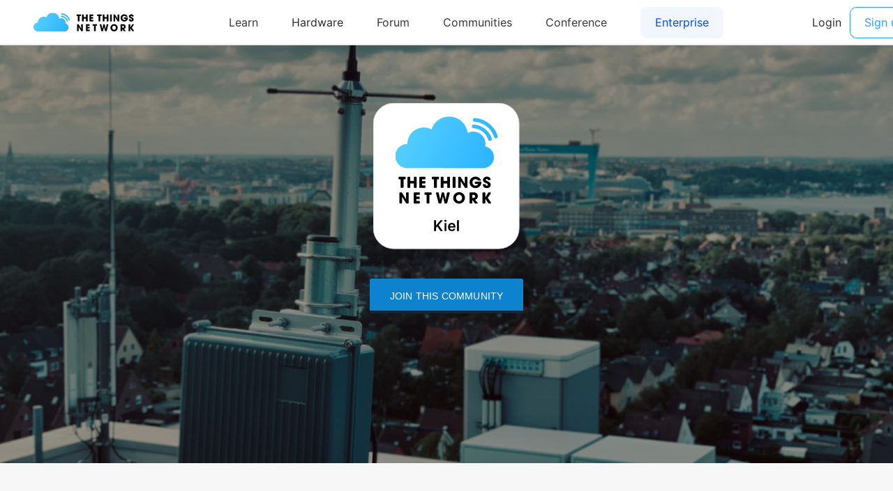

--- FILE ---
content_type: text/html; charset=utf-8
request_url: https://www.thethingsnetwork.org/community/kiel/
body_size: 12420
content:
<!DOCTYPE html>
<html lang="en" prefix="og: http://ogp.me/ns#" class="ttui-disable-font-smoothing">
    <head>
        <!-- Google Tag Manager -->
        <script async src="/static/common/js/gt.89450084d2c5.js"></script>
        <!-- End Google Tag Manager -->

        <title>Kiel - The Things Network Community</title>

        <!-- META -->
        <meta charset="UTF-8">
        <meta name="viewport" content="width=device-width, initial-scale=1.0, maximum-scale=1.0, user-scalable=no">
        <meta name="author" content="The Things Network">
        <meta name="description" content="Join The Things Network kiel community and discover its gateways map, updates and partners.">
        <meta name="keywords" content="lorawan, lora, internet of things, iot, the things network">
        <meta http-equiv="Content-Type" content="text/html; charset=UTF-8">
        <meta name="google-site-verification" content="cfDbRAW2LRts8AeU8Zsd-4ESMGj-HUpf40tmybcSCpE" />

        <!-- OPEN GRAPH -->
        <meta property="og:site_name" content="The Things Network" />
        
            <meta property="og:url" content="https://www.thethingsnetwork.org/community/kiel/" />
        
        <meta property="og:type" content="website" />
        
    <meta property="og:title" content="Kiel - The Things Network" />
    <meta property="og:description" content="Monatliches offenes Treffen der Community am 05.02.2026 ab 18:00 (erster Donnerstag im Monat). - Vor Ort: Toppoint e.V. (Holzkoppelweg 20, 24118 Kiel) - Online unter: https://meet.ffmuc.net/iotKiel Ziel ist es, ein offenes Netzwerk für das Internet …" />
    <meta property="og:image" content="https://thethingsnetwork.org/media/communities/headers/bba6b848c2c04778a5eb80c14c3c5baf.large.jpeg" />


        <!-- Google Structured Data -->
        <script type="application/ld+json">
            {
            "@context": "https://schema.org",
            "@type": "Organization",
            "name": "The Things Network",
            "description": "We are building a global open free crowdsourced long range low power IoT data network.",
            "url": "https://www.thethingsnetwork.org/",
            "logo": "https://www.thethingsnetwork.org/spa/static/img/b403019.png",
            "sameAs": [
                "https://www.facebook.com/thethingsnetwork/",
                "https://www.instagram.com/thethingsntwrk/",
                "https://www.linkedin.com/company/the-things-network/",
                "https://twitter.com/thethingsntwrk",
                "https://www.youtube.com/channel/UCv85CXnZUXEKnlZpQapTAwQ"
            ]
            }
        </script>
        <script src="/static/common/dist/js/main.de878e1330e4.js"></script>

        <!-- Favicons -->
        <link rel="apple-touch-icon-precomposed" href="/static/common/favicon/favicon-152.6c70a98e264d.png">

<meta name="msapplication-TileColor" content="#FFFFFF">
<meta name="msapplication-TileImage" content="/static/common/favicon/favicon-144.61bd01a950fb.png">

<meta name="application-name" content="The Things Network">
<meta name="msapplication-tooltip" content="Tooltip">
<meta name="msapplication-config" content="/static/common/favicon/ieconfig.54334a5ee30c.xml">

<link rel="icon" href="/static/common/favicon/favicon-32.61b30f85680a.png" sizes="32x32">
<link rel="icon" href="/static/common/favicon/favicon-57.83b86c64dc82.png" sizes="57x57">
<link rel="icon" href="/static/common/favicon/favicon-76.7dcf8fa36dfc.png" sizes="76x76">
<link rel="icon" href="/static/common/favicon/favicon-96.27ac17adaa8b.png" sizes="96x96">
<link rel="icon" href="/static/common/favicon/favicon-120.e1526731335e.png" sizes="120x120">
<link rel="icon" href="/static/common/favicon/favicon-128.fabea041224c.png" sizes="128x128">
<link rel="icon" href="/static/common/favicon/favicon-144.61bd01a950fb.png" sizes="144x144">
<link rel="icon" href="/static/common/favicon/favicon-152.6c70a98e264d.png" sizes="152x152">
<link rel="icon" href="/static/common/favicon/favicon-180.fcd414307ca3.png" sizes="180x180">
<link rel="icon" href="/static/common/favicon/favicon-195.c55ce09d66da.png" sizes="195x195">
<link rel="icon" href="/static/common/favicon/favicon-228.bea53ec4b10b.png" sizes="228x228">
<link rel="icon" href="/static/common/favicon/smalltile.fabea041224c.png" sizes="128x128">
<link rel="icon" href="/static/common/favicon/mediumtile.3d42f7faac82.png" sizes="270x270">
<link rel="icon" href="/static/common/favicon/widetile.3d42f7faac82.png" sizes="558x270">
<link rel="icon" href="/static/common/favicon/largetile.eb144ebab4d1.png" sizes="558x558">
<link rel="shortcut icon" sizes="196x196" href="/static/common/favicon/favicon-196.277278d69ddc.png">
        <link rel="stylesheet" type="text/css" href="https://fonts.googleapis.com/css?family=Lato:400,700,900"/>
        <link rel="stylesheet" type="text/css" href="/static/common/css/ionicons.min.7b268418a9fe.css"/>
        <link rel="stylesheet" type="text/css" href="/static/common/css/animate.min.178b651958ce.css"/>
        
        <link rel="stylesheet" type="text/css" href="/static/common/css/bootstrap.096e6546405f.css"/>
        
        <link rel="stylesheet" type="text/css" href="/static/common/dist/css/main.ee16f81054db.css"/>

        
    
    <link rel="stylesheet" href="/static/leaflet/leaflet.f929141c4c16.css" />
<!--[if lte IE 8]>
    <link rel="stylesheet" href="/static/leaflet/leaflet.ie.9ae65df69efb.css" />
<![endif]-->
<style>.leaflet-container-default {min-height: 450px;}</style>

    <link href="/static/common/css/slick.88b2daf9da57.css" rel='stylesheet' type='text/css' />

    
        <style>
    .header-community {
        height: 600px !important;
    }
</style>
<link href="/static/common/css/datepicker.29e602e9e280.css" rel='stylesheet' type='text/css' />
    

        
    </head>
    <body class="theme-ttn">
        <ttui-cookie id="cookie-banner"></ttui-cookie>
        
          <ttn-header></ttn-header>
        

        
<div id="community_page">
    <header class="header-community" style="background-image:url('https://thethingsnetwork.org/media/communities/headers/bba6b848c2c04778a5eb80c14c3c5baf.large.jpeg');">
        <div class="default-logo">
            <img
                src="/logo/Kiel.svg"
                id="communityLogo"
                alt="logo community"
             />
        </div>
        
            
                <a class="button_ttn" href="/login/?next=/community/kiel/">Join this community</a>
            
        
    </header>

        
    
        









<div class="card-design" id="unleash-page">

    <section>
        
            
        

    </section>

    <div class="modal simple-modal fade unleash-modal" id="unleash-read-more-modal" tabindex="-1" role="dialog" aria-labelledby="unleash_read_more_modal">
    <div class="modal-dialog" role="document">

        <div class="modal-content">

            <div class="modal-header">
                <button type="button" class="close" data-dismiss="modal" aria-label="Close"><span aria-hidden="true">&times;</span></button>
            </div>

            <div class="modal-body two-column">

                <div class="left-pane">
                    <h2 class="text-uppercase">UNLEASH THE THINGS NETWORK Kiel</h2>

                    <h4>With a small group of people it is now possible to provide an entire city with data connectivity for things.</h4>

                    <p>
                        
                        Welcome to the community which is yet to be unleashed. Join us on our mission to realize an open and decentralized IoT network and create abundance in the Internet of Things, making true innovation possible.<br /><br />
                        Have a look at the resources to get acquainted with The Things Network.
                        
                    </p>
                </div>

                <div class="right-pane button-set">
                    <a target="_blank" href="https://github.com/TheThingsNetwork/Manifest">Manifest</a>
                    <a target="_blank" href="https://www.thethingsnetwork.org/forum/">Forum</a>
                    <a target="_blank" href="https://ttn.fyi/slack-invite">Slack</a>
                    <a target="_blank" href="https://www.thethingsnetwork.org/labs/">Labs</a>
                </div>

            </div>

        </div>

    </div>
</div>
    
    <div class="modal simple-modal fade unleash-modal" id="unleash-exposure-modal" tabindex="-1" role="dialog" aria-labelledby="unleash_read_more_modal">
    <div class="modal-dialog" role="document">

        <div class="modal-content">

            <div class="modal-header">
                <button type="button" class="close" data-dismiss="modal" aria-label="Close"><span aria-hidden="true">&times;</span></button>
            </div>

            <div class="modal-body">

                <h2><img alt="icon title" src="/static/common/icon/exposure.a7efb55566de.svg"/>LET YOUR PRESENCE BE KNOWN</h2>

                <h4>Why not start with writing an update and share the existence of The Things Network community in your area. You can mention the plans and other action steps too.</h4>

                <p>
                    <br /><br />
                    <a target="_blank" class="button-green center" href="/community/kiel/post/create">Add post</a><br /><br />
                    
                    The Things Network has an active forum space that allows people to discuss anything related to the network. it is is a great place to find other contributors and start discussing the setup of a community. You can create a new topic under the category:  <b>Campaigns</b> with the name of your community. Write a first post in this topic to announce your existence and to find people who are interested in contributing.
                    
                    <br /><br />
                    <a target="_blank" class="button-green center" href="https://www.thethingsnetwork.org/forum">Forum</a>
                </p>

                
                    <p>
                        <u>Only the core team of Kiel can add forum topics</u>
                    </p>
                
                <p>
                    <br />
                    Are you active on Twitter? What about creating a new account for your community!
                    <br />
                    Have a look at <a href="https://twitter.com/TTN_Amsterdam">The Things Network Amsterdam Twitter</a> as an example. We have some guidelines for Twitter accounts:
                </p>
                <ul>
                    <li>Write out "TheThingsNetwork" in your Twitter name (for example TheThingsNetworkAms)</li>
                    <li>Use "TTN" for the Twitter Handle (for example: TTN_Amsterdam)</li>
                    <li>You can use the logo shown in the community page as your profile picture</li>
                </ul>
                <br />
                <a target="_blank" class="button-green center" href="https://twitter.com/signup">Create a Twitter account!</a>                
            </div>
        </div>
    </div>
</div>
    <div class="modal simple-modal fade unleash-modal" id="unleash-gateway-modal" tabindex="-1" role="dialog" aria-labelledby="unleash_read_more_modal">
    <div class="modal-dialog" role="document">

        <div class="modal-content">

            <div class="modal-header">
                <button type="button" class="close" data-dismiss="modal" aria-label="Close"><span aria-hidden="true">&times;</span></button>
            </div>

            <div class="modal-body two-column">

                <div class="left-pane">
                    <h2><img alt="icon title" src="/static/common/icon/ttn-gateway.ab0ef6086522.svg"/>Connect gateways</h2>

                    <h4>Create coverage by connecting gateways.</h4>

                    <p>
                        
                        The Things Network is currently developing their own gateways which will be in retail near the end of this year. You can pre-order these affordable gateways in the shop already.<br /><br />
                        You probably don't want to wait that long. Happily, The Things Network supports different kinds of gateways like the Multitech, Kerlink and Lorank. You can even build your own gateway.<br /><br />
                        In case you already have a gateway, you can add it to the map.
                        
                    </p>
                </div>

                <div class="right-pane button-set">
                    <div class="placeholder-align"></div>
                    <a target="_blank" href="https://www.thethingsshop.com/">Pre-order The Things Gateway</a>
                    <a target="_blank" href="https://www.thethingsnetwork.org/docs/gateways/">More information about the gateways</a>
                    <a target="_blank" href="https://www.thethingsnetwork.org/labs/story/how-to-build-your-own-lorawan-gateway/">Build your own Gateway</a>
                    <a target="_blank" href="https://www.thethingsnetwork.org/get-started">Connect your gateway to The Things Network</a>
                </div>

            </div>

        </div>

    </div>
</div>
    <div class="modal simple-modal fade unleash-modal" id="unleash-communication-modal" tabindex="-1" role="dialog" aria-labelledby="unleash_read_more_modal">
    <div class="modal-dialog" role="document">

        <div class="modal-content">

            <div class="modal-header">
                <button type="button" class="close" data-dismiss="modal" aria-label="Close"><span aria-hidden="true">&times;</span></button>
            </div>

            <div class="modal-body">

                <h2><img alt="icon title" src="/static/common/icon/chat.848bf6a9d52c.svg"/>COMMUNICATION CHANNEL</h2>

                <h4>Create a channel to communicate internally.</h4>

                <p>
                    
                    In order to communicate internally, we highly recommend you to create a Slack group. It is a free messaging app that helps organizing your team conversation and allows you to directly reach out to members.
                    
                </p>

                <div class="ttn-plus-slack">
                    <img
                        src="/logo/Kiel.svg"
                        alt="logo community"
                     />
                     <i class="ion-plus"></i>
                    <a
                        target="_blank"
                        href="https://slack.com/">
                        <img
                            src="/static/ttn/media/logo/slack.3eaf1db443c0.png"
                            alt="slack logo"
                            class="slack-logo"
                         />
                    </a>
                </div>

                <p>
                    
                    You can also use other ways of communication, as long as you make sure people have easy access to join the conversation.<br /><br />
                    Have you created a channel? Great! Please fill in the link below so we can add it to the Resources section of the community page.
                    
                </p>

                
                    <p>
                        <u>Only the core team of Kiel can add the communication channel</u>
                    </p>
                
            </div>

        </div>

    </div>
</div>
    <div class="modal simple-modal fade unleash-modal" id="unleash-celebrate-modal" tabindex="-1" role="dialog" aria-labelledby="unleash_read_more_modal">
    <div class="modal-dialog" role="document">

        <div class="modal-content">

            <div class="modal-header">
                <button type="button" class="close" data-dismiss="modal" aria-label="Close"><span aria-hidden="true">&times;</span></button>
            </div>

            <div class="modal-body">

                <h2><img src="/static/common/icon/party.d59bc81a9562.svg" alt="icon modal" />UNLEASH TTN Kiel</h2>

                
                    <h4>Congratulations! You have completed all the activities. It's time to kick-off The Things Network Kiel and become an official community!</h4>

                    <p>
                        
                        We would like to invite you to organize a launch event which is open for anyone to join. An open event is a great way to attract new contributors to the community and provides an opportunity to involve local press which helps in spreading the story of The Things Network even further.<br /><br />
                        You can find some tips for organizing a great event <a href="https://www.thethingsnetwork.org/labs/story/host-a-meetup-in-your-area">here</a>.<br /><br />
                        See the press release of TNW about The Things Network <a href="http://thenextweb.com/dd/2015/10/01/smart-cities-are-springing-up-around-the-world-as-the-things-network-goes-global/">here</a>.<br /><br />
                        We recommend you to use <a href="https://www.meetup.com/">Meetup</a> for organizing the event. Other platforms like Eventbrite or Facebook can also be used as long as you make sure people can easily find and sign up for the event.<br /><br />
                        Have you set a date and found a location? Please <a href="mailto:community@thethingsnetwork.org">inform us</a> about it because Wienke, Johan, Rish or Laurens would love to (virtually) join the event. Please keep us up to date by sending a message.<br /><br />
                        
                    </p>

                    
                        <p>
                            <u>Only the core team of Kiel can set the launching event }}</u>
                        </p>
                    

                    <h3 class="welcome-title">Welcome to The Things Network</h3>
                
            </div>

        </div>

    </div>
</div>
</div>
    

    <div id="full-text-story" class="hidden"><p>Monatliches offenes Treffen der Community am 05.02.2026 ab 18:00 <br />
(erster Donnerstag im Monat).<br />
- Vor Ort: Toppoint e.V. (Holzkoppelweg 20, 24118 Kiel)<br />
- Online unter: <a rel="nofollow" target="_blank" href="https://meet.ffmuc.net/iotKiel">https://meet.ffmuc.net/iotKiel</a></p>
<hr />
<p>Ziel ist es, ein offenes Netzwerk für das Internet der Dinge (IoT) in der Stadt Kiel und Umgebung aufzubauen. <br />
Basis ist der LoRa Funkstandard bzw. das LoRaWAN Protokoll, mit dem es möglich ist Sensoren über mehrere Kilometer hinweg über Gateways mit dem Internet zu verbinden.</p>
<p>Unterstütze uns beim Aufbau einer Community und des Netzwerkes.<br />
Schließ dich uns an.</p></div>

    <div class="pageOutline">
        <div class="leftSection">
            <section id="storySection">
        <header>
            <h2>Our story</h2>
            
        </header>
        <hr>
        <div id="story-text" class="block_text">
            <p>Monatliches offenes Treffen der Community am 05.02.2026 ab 18:00 <br />
(erster Donnerstag im Monat).<br />
- Vor Ort: Toppoint e.V. (Holzkoppelweg 20, 24118 Kiel)<br />
- Online unter: <a rel="nofollow" target="_blank" href="https://meet.ffmuc.net/iotKiel">https://meet.ffmuc.net/iotKiel</a></p>
<hr />
<p>Ziel ist es, ein offenes Netzwerk für das Internet der Dinge (IoT) in der Stadt Kiel und Umgebung aufzubauen. <br />
Basis ist der LoRa Funkstandard bzw. das LoRaWAN Protokoll, mit dem es möglich ist Senso…</p>
        </div>
        
            <button id="readMoreStory" class="readMore">Read more</button>
        
    </section>

            <section id="about">
        <header>
            <h2>About this community</h2>
        </header>
        <hr>
        <ul>
            <li>
                <span>55</span>
                <p>Gateways</p>
            </li>
            <li>
                <span>53</span>
                <p>Contributors</p>
            </li>
            <li>
                
                    <span><i class="ion-checkmark"></i></span>
                    <p>Official community</p>
                
            </li>
        </ul>
    </section>

        </div>
        <section id="contributorsSection">
        <header>
            <h2>Contributors</h2>
            
            
        </header>
        <hr>
        <h3>The Core Team of Kiel consists of:</h3>
        <div id="contributors">
            
                <a href="/u/margor" class="contributorItem">
                    <img
                        src="https://id.thethingsnetwork.org/pictures/margor/thumbnail"
                        alt="Marcus Goritz"
                        class="contributorImage" />
                    <h4>Marcus Goritz</h4>
                    <h5>Initiator For Kiel Community</h5>
                </a>
            
                <a href="/u/wlanfr3ak" class="contributorItem">
                    <img
                        src="https://id.thethingsnetwork.org/pictures/wlanfr3ak/thumbnail"
                        alt="Fabian Horst"
                        class="contributorImage" />
                    <h4>Fabian Horst</h4>
                    <h5>Core Team Member</h5>
                </a>
            
        </div>
        
            <hr id="contributeLine">
            <p>And <span>51</span> contributors.</p>
            <a data-toggle="modal" data-target="#members-modal" href="">Show all</a>
        
    </section>

    </div>

    <div class="pageOutline" id="map">
        <section id="communityMap">
        <header>
            <h2>Gateways</h2>
            <a href="https://www.thethingsnetwork.org/docs/gateways/registration.html">Add a gateway</a>
        </header>
        <hr>
        
    <div id="community_map" class="leaflet-container-default"></div>


<script type="text/javascript" nonce="Og9Tm5FjmOoK9OYMIofCRw==">
(function () {
    function loadmap() {
        var djoptions = {"srid": null, "extent": [[-90, -180], [90, 180]], "fitextent": true, "center": null, "zoom": null, "minzoom": 2, "maxzoom": 15, "layers": [["OSM", "//{s}.tile.openstreetmap.org/{z}/{x}/{y}.png", "\u00a9 <a href=\"http://www.openstreetmap.org/copyright\">OpenStreetMap</a> contributors"]], "overlays": [], "attributionprefix": null, "scale": "both", "minimap": false, "resetview": true, "tilesextent": []},
            options = {djoptions: djoptions, initfunc: loadmap,
                       globals: false, callback: window.map_init};
        window._map = L.Map.djangoMap('community_map', options);
    }
    var loadevents = ["load"];
    if (loadevents.length === 0) loadmap();
    else if (window.addEventListener) for (var i=0; i<loadevents.length; i++) window.addEventListener(loadevents[i], loadmap, false);
    else if (window.jQuery) jQuery(window).on(loadevents.join(' '), loadmap);
    
})();
</script>
    </section>

        <hr id="updatesLine">
        
    <div class="header-updates">
        
        <h2 id="updatesTitle">Updates</h2>
    </div>
    
        
        <section id="bigPost">
            <div class="postImage" style="background-image: url('https://thethingsnetwork.org/media/posts/973b550fdd8842fba530504950177dab.large.jpg')"></div>
            <div class="postContent">
                <h2 class="community-page">LoRaWAN Outdoor Gateway im Kieler Stadtteil Wik</h2>
                
                <div class="postAuthor">
                    <img alt="image_post_author" src="https://id.thethingsnetwork.org/pictures/margor/thumbnail" />
                    <div class="postData">
                        <h4>By Marcus Goritz</h4>
                        <span>25 March 2019</span>
                    </div>
                </div>
                
                <div class="block_text"><p>Seit Freitag, 16.03.2019, läuft ein neues LoRaWAN Outdoor Gateway auf dem Turm der alten Marinetechnikerschule in der Arkonastraße im Kieler Stadttei…</p></div>
                <a href="/community/kiel/post/lorawan-outdoor-gateway-im-kieler-stadtteil-wik" class="readMore">Read more</a>
            </div>
        </section>

        
            <div class="containerPostRow" id="carousel-post">
                
                    
                    <div class="postRow">
                        <div class="containerSmallPost">
                    
                            <div class="smallPost">
                                <div class="smallPostThumb" style="background-image: url('https://thethingsnetwork.org/media/posts/6eb3869096004e49968fb26d69277121.medium.jpeg')"></div>
                                <div class="post-title-text">
                                    <h2 class="community-page">SeniorSensor - die erste Anwe…</h2>
                                    <div class="content-post block_text"><p>Bei Senioren-Lernen-Online testen wir seit einiger Zeit kleine Sensoren, zur Unterstüzung von privaten Netzwerken für alleinlebende Senioren. Zur Zei…</p></div>
                                    <a class="readMore" href="/community/kiel/post/seniorsensor-die-erste-anwendung-im-raum-kiel">Read more</a>
                                </div>
                            </div>
                    
                
                    
                            <div class="smallPost">
                                <div class="smallPostThumb" style="background-image: url('https://thethingsnetwork.org/media/posts/ece7ea8f181146aea3f068895cdfcad6.medium.png')"></div>
                                <div class="post-title-text">
                                    <h2 class="community-page">? Erstes IoT / TTN Kiel treff…</h2>
                                    <div class="content-post block_text"><p>Einladung zum ersten IoT / TTN Kiel treffen am Do. 04.10.2018 um 18:00 im Hackerspace Toppoint e.V., Fraunhoferstr. 2-4, 24118 Kiel.<br/>
Das Treffen soll…</p></div>
                                    <a class="readMore" href="/community/kiel/post/erstes-iot-ttn-kiel-treffen">Read more</a>
                                </div>
                            </div>
                    
                
                    
                            <div class="smallPost">
                                <div class="smallPostThumb" style="background-image: url('https://thethingsnetwork.org/media/posts/9a8880d716874696bb92579073259714.medium.jpg')"></div>
                                <div class="post-title-text">
                                    <h2 class="community-page">TTN Kiel Sticker</h2>
                                    <div class="content-post block_text"><p>Es sind nun 100 Sticker der The Things Network Kiel Community in der Stadt. <br/>
Einer klebt bereits auf meinem Notebook und macht dort eine gute Figur. …</p></div>
                                    <a class="readMore" href="/community/kiel/post/ttn-kiel-sticker">Read more</a>
                                </div>
                            </div>
                    
                        </div>
                    </div>
                    
                
                    
                    <div class="postRow">
                        <div class="containerSmallPost">
                    
                            <div class="smallPost">
                                <div class="smallPostThumb" style="background-image: url('https://thethingsnetwork.org/media/communities/headers/bba6b848c2c04778a5eb80c14c3c5baf.medium.jpeg')"></div>
                                <div class="post-title-text">
                                    <h2 class="community-page">Digitale Woche Kiel</h2>
                                    <div class="content-post block_text"><p>In der Zeit vom 05-15. September findet die zweite Digitale Woche Kiel statt. Der Verein Nucleon e.V. wird mit zwei Beiträgen präsent sein. Wir bauen…</p></div>
                                    <a class="readMore" href="/community/kiel/post/digitale-woche-kiel">Read more</a>
                                </div>
                            </div>
                    
                
                    
                            <div class="smallPost">
                                <div class="smallPostThumb" style="background-image: url('https://thethingsnetwork.org/media/posts/d3a9d90c752548c588a84479058cb5a8.medium.png')"></div>
                                <div class="post-title-text">
                                    <h2 class="community-page">Slack + TTN —  Aber wie kann …</h2>
                                    <div class="content-post block_text"><p><em>[UPDATE 2018-08-25]<br/>
Die Kieler Community besitzt nun einen eigenen Slack Workspace. Dadurch gehen wir nicht in den allgemeinen TTN Diskussionen unter…</em></p></div>
                                    <a class="readMore" href="/community/kiel/post/slack-ttn-aber-wie-kann-ich-mich-anmelden">Read more</a>
                                </div>
                            </div>
                    
                        </div>
                    </div>
                    
                
            </div>
            
                <div class="postsSectionButtons">
                    <div class="btn-group" role="group" aria-label="...">
                        <span class="pagination-list-page">
                            
                                <a
                                    class="btn btn-default paginationPost postsButton pageActive"
                                    id="buttonPage-0"
                                >
                                        1
                                </a>
                                <script nonce="Og9Tm5FjmOoK9OYMIofCRw==">
                                    (function(){
                                        document.currentScript.previousElementSibling.addEventListener('click',
                                            function () {
                                                postGoTo(0)
                                            }
                                        );
                                    })()
                                </script>
                            
                                <a
                                    class="btn btn-default paginationPost postsButton "
                                    id="buttonPage-1"
                                >
                                        2
                                </a>
                                <script nonce="Og9Tm5FjmOoK9OYMIofCRw==">
                                    (function(){
                                        document.currentScript.previousElementSibling.addEventListener('click',
                                            function () {
                                                postGoTo(1)
                                            }
                                        );
                                    })()
                                </script>
                            
                        </span>
                        <a href="/community/kiel/posts" class="btn btn-default postsButton seeAll">See all updates</a>
                    </div>
                </div>
            
        
    


        <section id="mailchimp-sign">
        <header>
            <h2>Stay up to date</h2>
        </header>
        <hr>
        <h2 class="text-center">Want to know more about The Things Network? Sign up for our newsletter and receive all the important news.</h2>
        <br />
        <a target="_blank" href="http://thethingsnetwork.us11.list-manage.com/subscribe?u=20406705fec6d7d4b2ab1d6cc&id=0b4108dfeb&group[1][1]=1" class="button_ttn button_submit_mailchimp">Subscribe</a>
        <br />
    </section>

        <section id="partners">
    
    <h2>Our partners</h2>
    
        
            <div class="containerPartners">
                <div class="arrow-partner" id="arrow-left-partners">
                    <i class="ion-arrow-left-b"></i>
                </div>
                <div id="partnerLogos" class="partners-list">
                    
                        <div class="partners-elem">
                            <a target="_blank" href="https://nucleon-ev.eu/" style="background-image: url('https://thethingsnetwork.org/media/companies/6546ada73d8b440e814a6dd2e0415e50.png')"></a>
                            <p>Nucleon e.V.</p>
                        </div>
                    
                        <div class="partners-elem">
                            <a target="_blank" href="https://senioren-lernen-online.blogspot.com/" style="background-image: url('https://thethingsnetwork.org/media/companies/1aa72b5242e54a20a7d4d923001b4f85.png')"></a>
                            <p>Senioren-Lernen-Online GbR</p>
                        </div>
                    
                        <div class="partners-elem">
                            <a target="_blank" href="https://8tronix.de/" style="background-image: url('https://thethingsnetwork.org/media/companies/68bdb7526d2043fd88c32f7d2688da8d.png')"></a>
                            <p>8tronix GmbH</p>
                        </div>
                    
                        <div class="partners-elem">
                            <a target="_blank" href="https://planneo.de/" style="background-image: url('https://thethingsnetwork.org/media/companies/63f9eef217284deca4b423e95b851995.png')"></a>
                            <p>plan[neo] GmbH – Planungs- und Entwicklungsgesellschaft</p>
                        </div>
                    
                        <div class="partners-elem">
                            <a target="_blank" href="https://toppoint.de/" style="background-image: url('https://thethingsnetwork.org/media/companies/dd50831832a84738bc763450c016e1dd.png')"></a>
                            <p>Toppoint e.V. – Hacker- und Makerspace in Kiel</p>
                        </div>
                    
                        <div class="partners-elem">
                            <a target="_blank" href="https://www.stadtwerke-kiel.de" style="background-image: url('https://thethingsnetwork.org/media/companies/c5dc3e9354df4e8bbcf860fd512d0162.png')"></a>
                            <p>Stadtwerke Kiel AG</p>
                        </div>
                    
                        <div class="partners-elem">
                            <a target="_blank" href="https://www.addix.net" style="background-image: url('https://thethingsnetwork.org/media/companies/11db9e8b5970455bb24ccc9fe36268bb.png')"></a>
                            <p>ADDIX GmbH</p>
                        </div>
                    
                        <div class="partners-elem">
                            <a target="_blank" href="https://nodes.sh/" style="background-image: url('https://thethingsnetwork.org/media/companies/8a272147e63c4c45a8d3c9d4dbf3f04c.png')"></a>
                            <p>nodes.sh – IoT und LoRaWAN® Community des Landes Schleswig-Holstein</p>
                        </div>
                    
                </div>
                <div class="arrow-partner" id="arrow-right-partners">
                    <i class="ion-arrow-right-b"></i>
                </div>
            </div>
        
    
    <p>Are you interested in working with our community?<br />Leave us a message.</p>
</section>

        <div class="twoColumn">
            <div class="left-column">
                
                    <section id="media">
        <header>
            <h2>TTN Kiel in the Media</h2>
            
        </header>
        <hr>
        <div class="list-array-alternate media-container">
            
            
                <div class="elem-list-array">
                    <div class="media_title">Stadtwerke Kiel - Parkplatzsensoren der Kiellinie öffentlich sichtbar (Pressemi…</div>
                    <a target="_blank" class="see-more-media" href="https://www.stadtwerke-kiel.de/ueber-uns/aktuelles/presse/pressemitteilungen/detail/lorawan-parkplatzsensoren-nun-oeffentlich-sichtbar">See more</a>
                </div>
            
                <div class="elem-list-array">
                    <div class="media_title">Stadtwerke Kiel bieten jetzt flächendeckendes LoRaWAN in Kiel (Pressemitteilung)</div>
                    <a target="_blank" class="see-more-media" href="https://www.stadtwerke-kiel.de/ueber-uns/aktuelles/presse/pressemitteilungen/detail/stadtwerke-kiel-bieten-jetzt-flaechendeckendes-lorawan-in-kiel-schulen-koennen-sich-fuer-einen-klassensatz-lorawan-sensoren-bewerben">See more</a>
                </div>
            
                <div class="elem-list-array">
                    <div class="media_title">Stadtwerke Kiel statten öffentliche Parkplätze mit LoRaWAN-Sensoren aus (Presse…</div>
                    <a target="_blank" class="see-more-media" href="https://www.stadtwerke-kiel.de/ueber-uns/aktuelles/presse/pressemitteilungen/detail/stadtwerke-kiel-statten-oeffentliche-parkplaetze-mit-lorawan-sensoren-aus">See more</a>
                </div>
            
        </div>
        
            <a href="" class="see_all_button" data-toggle="modal" data-target="#media-modal" >See all</a>
        
    </section>

                

                

                
                    <section id="activity">
        <header>
            <h2>Activity</h2>
        </header>
        <hr>
        <div class="list-array-alternate">
            
                <div class="elem-list-array">
                    <p>Kiel community page updated</p>
                    <div class="timeAgo">5 days, 6 hours ago</div>
                </div>
            
                <div class="elem-list-array">
                    <p>maddy81277 is now part of Kiel community <i data-toggle="modal" data-target="#introduction-modal-18247" title="See welcome message" class="ion-android-hand" style="cursor: pointer; margin-left: 10px"></i></p>
                    <div class="timeAgo">4 months ago</div>
                </div>
            
                <div class="elem-list-array">
                    <p>The Things Network Kiel got its 50th member</p>
                    <div class="timeAgo">9 months, 4 weeks ago</div>
                </div>
            
                <div class="elem-list-array">
                    <p>The Things Network Kiel got a new partner: "Toppoint e.V"</p>
                    <div class="timeAgo">2 years, 9 months ago</div>
                </div>
            
                <div class="elem-list-array">
                    <p>The Things Network Kiel organizes a Meetup on 2 April</p>
                    <div class="timeAgo">5 years, 10 months ago</div>
                </div>
            
        </div>
    </section>

                
            </div>

            <div class="right-column">
                
                    <section id="resources">
        <header>
            <h2>Resources</h2>
            
        </header>
        <hr>
        <div class="resources-container list-array-alternate">
            
            
                <div class="elem-list-array resource">
                    <img alt="resource image" src="/static/ttn/media/logo/default.b756877cb91f.png"/>
                    <div class="text"><a target="_blank" href="http://bit.ly/ttnSloPresentationDiwokiel19">TTN-Kiel &amp; SLO Presentation auf der #diwokiel19</a></div>
                </div>
            
                <div class="elem-list-array resource">
                    <img alt="resource image" src="/static/ttn/media/logo/default.b756877cb91f.png"/>
                    <div class="text"><a target="_blank" href="https://ttnmapper.org/heatmap/?zoom=12&amp;lat=54.355&amp;lon=10.13">Kieler LoRaWAN Abdeckung</a></div>
                </div>
            
                <div class="elem-list-array resource">
                    <img alt="resource image" src="/static/ttn/media/logo/default.b756877cb91f.png"/>
                    <div class="text"><a target="_blank" href="https://nucleon-ev.eu/">Nucleon e.V.</a></div>
                </div>
            
                <div class="elem-list-array resource">
                    <img alt="resource image" src="/static/ttn/media/logo/default.b756877cb91f.png"/>
                    <div class="text"><a target="_blank" href="https://senioren-lernen-online.de">Senioren-Lernen-Online</a></div>
                </div>
            
                <div class="elem-list-array resource">
                    <img alt="resource image" src="/static/ttn/media/logo/default.b756877cb91f.png"/>
                    <div class="text"><a target="_blank" href="https://iot-usergroup.de/">IoT User Gruppe Deutschland</a></div>
                </div>
            
                <div class="elem-list-array resource">
                    <img alt="resource image" src="/static/ttn/media/logo/default.b756877cb91f.png"/>
                    <div class="text"><a target="_blank" href="https://toppoint.de/projekte/iot/start">IoT Treffen @ Toppint</a></div>
                </div>
            
                <div class="elem-list-array resource">
                    <img alt="resource image" src="/static/ttn/media/logo/twitter.bc3256321a5e.png"/>
                    <div class="text"><a target="_blank" href="https://twitter.com/TTN_Kiel">Follow us on Twitter !</a></div>
                </div>
            
                <div class="elem-list-array resource">
                    <img alt="resource image" src="/static/ttn/media/logo/meetup.de0e14e091c8.png"/>
                    <div class="text"><a target="_blank" href="http://www.meetup.com/https://gettogether.community/iot-kiel-community/">Join us on Meetup !</a></div>
                </div>
            
                <div class="elem-list-array resource">
                    <img alt="resource image" src="/static/ttn/media/logo/default.b756877cb91f.png"/>
                    <div class="text"><a target="_blank" href="https://chat.iot-kiel.de/">Communication channel</a></div>
                </div>
            
        </div>
    </section>

                
                
                    <section id="twitter_widget">
        <header>
            <h2>LATEST TWEETS</h2>
            <a
                href="http://www.twitter.com/TTN_Kiel"
                class="twitter-username"
                target="_blank"
            >@TTN_Kiel</a>
        </header>
        <hr>
        <div class="tweets-container">
            
                <div class="tweet">
                    <div class="tweet-image">
                        <img src="https://pbs.twimg.com/profile_images/1029841318586081301/7voVnoX4.jpg" alt="twitter image"/>
                    </div>
                    <div class="tweet-date">29 Jan</div>
                    <div class="tweet-content">Mikrotik wAP LoRa Gateway unboxing <a href="https://t.co/8N8OTrvsMB" rel="noopener">https://t.co/8N8OTrvsMB</a></div>
                </div>
            
                <div class="tweet">
                    <div class="tweet-image">
                        <img src="https://pbs.twimg.com/profile_images/1029841318586081301/7voVnoX4.jpg" alt="twitter image"/>
                    </div>
                    <div class="tweet-date">21 Nov</div>
                    <div class="tweet-content">Die Zusammenarbeit der @StadtwerkeKiel, @AddixInternet und @TTN_Kiel (@thethingsntwrk) ermöglicht es kostenlos die… <a href="https://t.co/frW7LA0UcC" rel="noopener">https://t.co/frW7LA0UcC</a></div>
                </div>
            
                <div class="tweet">
                    <div class="tweet-image">
                        <img src="https://pbs.twimg.com/profile_images/1029841318586081301/7voVnoX4.jpg" alt="twitter image"/>
                    </div>
                    <div class="tweet-date">12 Sep</div>
                    <div class="tweet-content">‚Dig(g)i bitte was?!‘ – «L» wie «LPWAN» (oder auch #LoRaWAN) im Kieler Digital-ABC. 
#TTN #jointtnkiel @diwokiel… <a href="https://t.co/JGL4o3qOS3" rel="noopener">https://t.co/JGL4o3qOS3</a></div>
                </div>
            
                <div class="tweet">
                    <div class="tweet-image">
                        <img src="https://pbs.twimg.com/profile_images/1029841318586081301/7voVnoX4.jpg" alt="twitter image"/>
                    </div>
                    <div class="tweet-date">10 Sep</div>
                    <div class="tweet-content">Smarte Lösungen für Nashörner, Bienen &amp;amp; Senioren. Morgen berichten Senioren-Lernen-Online und TTN-Kiel über… <a href="https://t.co/Dz7z4qKIl1" rel="noopener">https://t.co/Dz7z4qKIl1</a></div>
                </div>
            
                <div class="tweet">
                    <div class="tweet-image">
                        <img src="https://pbs.twimg.com/profile_images/1029841318586081301/7voVnoX4.jpg" alt="twitter image"/>
                    </div>
                    <div class="tweet-date">4 Sep</div>
                    <div class="tweet-content">In einer Woche ist es soweit. Senioren-Lernen-Online und TTN-Kiel berichten über #LoRaWAN und smarte IoT Lösungen.… <a href="https://t.co/Yly97395us" rel="noopener">https://t.co/Yly97395us</a></div>
                </div>
            
        </div>
    </section>

                
            </div>
        </div>
        
            <section id="contact_widget">
        <header>
            <h2>Contact us</h2>
            
        </header>
        <hr />
        <div class="content block_text">
            <ul>
<li>
<p>Beteilige dich an Diskussionen in unserem <strong><a href="https://chat.iotkiel.de">Mattermost Chat</a></strong>.<br />
Eine Einladung erhältst du per <strong><a href="mailto:iotkiel.community@gmail.com?subject=Anfrage%20IoT%20Kiel%20Chat%20Zugang">E-Mail Anfrage</a></strong> oder automatisch, wenn du dich der Kieler TTN Community anschließt.</p>
</li>
<li>
<p>Oder schreibe eine E-Mail an <strong><a href="mailto:iotkiel.community@gmail.com">iotkiel.community@gmail.com</a></strong>.</p>
</li>
</ul>
        </div>
    </section>

        
    </div>

    <!-- Modals -->
        <div class="modal members-modal fade" id="members-modal" tabindex="-1" role="dialog" aria-labelledby="label_modal_user">
    <div class="modal-dialog" role="document">
        <div class="modal-content">
            <div class="modal-header">
                <button type="button" class="close" data-dismiss="modal" aria-label="Close"><span aria-hidden="true">&times;</span></button>
                <h4 class="modal-title" id="label_modal_user">Contributors to Kiel</h4>
            </div>

            <div class="modal-body">
                <h4 class="category_user">The Core Team of Kiel:</h4>
                <div class="container-users">
                    
                        <a class="user-block contributorItem" href="/u/margor">
                            <img
                                class="user-img"
                                alt="Marcus Goritz"
                                title="Marcus Goritz"
                                src="https://id.thethingsnetwork.org/pictures/margor/thumbnail"
                            >
                            Marcus Goritz
                            <br />
                            <span class="tagline">
                                Initiator For Kiel Community
                            </span>
                        </a>
                    
                        <a class="user-block contributorItem" href="/u/wlanfr3ak">
                            <img
                                class="user-img"
                                alt="Fabian Horst"
                                title="Fabian Horst"
                                src="https://id.thethingsnetwork.org/pictures/wlanfr3ak/thumbnail"
                            >
                            Fabian Horst
                            <br />
                            <span class="tagline">
                                Core Team Member
                            </span>
                        </a>
                    
                </div>
                
                    <hr class="separator_coreteam_contributors" />
                    <h4 class="category_user">Contributors:</h4>
                    <div class="container-users">
                        
                            <a class="user-block contributorItem" href="/u/Stadtwerke_Kiel">
                                <img
                                    class="user-img"
                                    alt=" "
                                    title=" "
                                    src="https://id.thethingsnetwork.org/pictures/Stadtwerke_Kiel/thumbnail"
                                >
                                Stadtwerke_Kiel
                                <br />
                                <span class="tagline">Member</span>
                            </a>
                        
                            <a class="user-block contributorItem" href="/u/iprtel">
                                <img
                                    class="user-img"
                                    alt=" "
                                    title=" "
                                    src="https://id.thethingsnetwork.org/pictures/iprtel/thumbnail"
                                >
                                iprtel
                                <br />
                                <span class="tagline">Member</span>
                            </a>
                        
                            <a class="user-block contributorItem" href="/u/SolarGermany">
                                <img
                                    class="user-img"
                                    alt=" "
                                    title=" "
                                    src="https://id.thethingsnetwork.org/pictures/SolarGermany/thumbnail"
                                >
                                SolarGermany
                                <br />
                                <span class="tagline">Member</span>
                            </a>
                        
                            <a class="user-block contributorItem" href="/u/SpotTroop">
                                <img
                                    class="user-img"
                                    alt=" "
                                    title=" "
                                    src="https://id.thethingsnetwork.org/pictures/SpotTroop/thumbnail"
                                >
                                SpotTroop
                                <br />
                                <span class="tagline">Member</span>
                            </a>
                        
                            <a class="user-block contributorItem" href="/u/Jendrik">
                                <img
                                    class="user-img"
                                    alt="Jendrik Stahnke"
                                    title="Jendrik Stahnke"
                                    src="https://id.thethingsnetwork.org/pictures/Jendrik/thumbnail"
                                >
                                Jendrik Stahnke
                                <br />
                                <span class="tagline">Member</span>
                            </a>
                        
                            <a class="user-block contributorItem" href="/u/Lukas1992">
                                <img
                                    class="user-img"
                                    alt="Lukas B."
                                    title="Lukas B."
                                    src="https://id.thethingsnetwork.org/pictures/Lukas1992/thumbnail"
                                >
                                Lukas B.
                                <br />
                                <span class="tagline">Member</span>
                            </a>
                        
                            <a class="user-block contributorItem" href="/u/DasNordlicht">
                                <img
                                    class="user-img"
                                    alt="Frank Radzio"
                                    title="Frank Radzio"
                                    src="https://id.thethingsnetwork.org/pictures/DasNordlicht/thumbnail"
                                >
                                Frank Radzio
                                <br />
                                <span class="tagline">Member</span>
                            </a>
                        
                            <a class="user-block contributorItem" href="/u/anbraten">
                                <img
                                    class="user-img"
                                    alt=" "
                                    title=" "
                                    src="https://id.thethingsnetwork.org/pictures/anbraten/thumbnail"
                                >
                                anbraten
                                <br />
                                <span class="tagline">Member</span>
                            </a>
                        
                            <a class="user-block contributorItem" href="/u/Dataport">
                                <img
                                    class="user-img"
                                    alt=" "
                                    title=" "
                                    src="https://id.thethingsnetwork.org/pictures/Dataport/thumbnail"
                                >
                                Dataport
                                <br />
                                <span class="tagline">Member</span>
                            </a>
                        
                            <a class="user-block contributorItem" href="/u/StellwerkDigital">
                                <img
                                    class="user-img"
                                    alt="Christoph Bechtel"
                                    title="Christoph Bechtel"
                                    src="https://id.thethingsnetwork.org/pictures/StellwerkDigital/thumbnail"
                                >
                                Christoph Bechtel
                                <br />
                                <span class="tagline">Member</span>
                            </a>
                        
                            <a class="user-block contributorItem" href="/u/maddy81277">
                                <img
                                    class="user-img"
                                    alt=" "
                                    title=" "
                                    src="https://id.thethingsnetwork.org/pictures/maddy81277/thumbnail"
                                >
                                maddy81277
                                <br />
                                <span class="tagline">Member</span>
                            </a>
                        
                            <a class="user-block contributorItem" href="/u/Orkiel">
                                <img
                                    class="user-img"
                                    alt=" "
                                    title=" "
                                    src="https://id.thethingsnetwork.org/pictures/Orkiel/thumbnail"
                                >
                                Orkiel
                                <br />
                                <span class="tagline">Member</span>
                            </a>
                        
                            <a class="user-block contributorItem" href="/u/julianvp">
                                <img
                                    class="user-img"
                                    alt="Julian von Paris"
                                    title="Julian von Paris"
                                    src="https://id.thethingsnetwork.org/pictures/julianvp/thumbnail"
                                >
                                Julian von Paris
                                <br />
                                <span class="tagline">Member</span>
                            </a>
                        
                            <a class="user-block contributorItem" href="/u/xaxa">
                                <img
                                    class="user-img"
                                    alt=" "
                                    title=" "
                                    src="https://id.thethingsnetwork.org/pictures/xaxa/thumbnail"
                                >
                                xaxa
                                <br />
                                <span class="tagline">Member</span>
                            </a>
                        
                            <a class="user-block contributorItem" href="/u/schleifunker">
                                <img
                                    class="user-img"
                                    alt=" "
                                    title=" "
                                    src="https://id.thethingsnetwork.org/pictures/schleifunker/thumbnail"
                                >
                                schleifunker
                                <br />
                                <span class="tagline">Member</span>
                            </a>
                        
                            <a class="user-block contributorItem" href="/u/frisbeescheibe">
                                <img
                                    class="user-img"
                                    alt=" "
                                    title=" "
                                    src="https://id.thethingsnetwork.org/pictures/frisbeescheibe/thumbnail"
                                >
                                frisbeescheibe
                                <br />
                                <span class="tagline">Member</span>
                            </a>
                        
                            <a class="user-block contributorItem" href="/u/nordblick">
                                <img
                                    class="user-img"
                                    alt=" "
                                    title=" "
                                    src="https://id.thethingsnetwork.org/pictures/nordblick/thumbnail"
                                >
                                nordblick
                                <br />
                                <span class="tagline">Member</span>
                            </a>
                        
                            <a class="user-block contributorItem" href="/u/crat">
                                <img
                                    class="user-img"
                                    alt=" "
                                    title=" "
                                    src="https://id.thethingsnetwork.org/pictures/crat/thumbnail"
                                >
                                crat
                                <br />
                                <span class="tagline">Member</span>
                            </a>
                        
                            <a class="user-block contributorItem" href="/u/hseidel">
                                <img
                                    class="user-img"
                                    alt="Helge Seidel"
                                    title="Helge Seidel"
                                    src="https://id.thethingsnetwork.org/pictures/hseidel/thumbnail"
                                >
                                Helge Seidel
                                <br />
                                <span class="tagline">Member</span>
                            </a>
                        
                            <a class="user-block contributorItem" href="/u/sprotte24">
                                <img
                                    class="user-img"
                                    alt="Dietrich J."
                                    title="Dietrich J."
                                    src="https://id.thethingsnetwork.org/pictures/sprotte24/thumbnail"
                                >
                                Dietrich J.
                                <br />
                                <span class="tagline">Member</span>
                            </a>
                        
                            <a class="user-block contributorItem" href="/u/RalfPatz">
                                <img
                                    class="user-img"
                                    alt="Ralf Patz"
                                    title="Ralf Patz"
                                    src="https://id.thethingsnetwork.org/pictures/RalfPatz/thumbnail"
                                >
                                Ralf Patz
                                <br />
                                <span class="tagline">Member</span>
                            </a>
                        
                            <a class="user-block contributorItem" href="/u/13TH769">
                                <img
                                    class="user-img"
                                    alt="Roland Thull"
                                    title="Roland Thull"
                                    src="https://id.thethingsnetwork.org/pictures/13TH769/thumbnail"
                                >
                                Roland Thull
                                <br />
                                <span class="tagline">Member</span>
                            </a>
                        
                            <a class="user-block contributorItem" href="/u/matz2488">
                                <img
                                    class="user-img"
                                    alt=" "
                                    title=" "
                                    src="https://id.thethingsnetwork.org/pictures/matz2488/thumbnail"
                                >
                                matz2488
                                <br />
                                <span class="tagline">Member</span>
                            </a>
                        
                            <a class="user-block contributorItem" href="/u/jnzbeki">
                                <img
                                    class="user-img"
                                    alt=" "
                                    title=" "
                                    src="https://id.thethingsnetwork.org/pictures/jnzbeki/thumbnail"
                                >
                                jnzbeki
                                <br />
                                <span class="tagline">Member</span>
                            </a>
                        
                            <a class="user-block contributorItem" href="/u/olfried">
                                <img
                                    class="user-img"
                                    alt=" "
                                    title=" "
                                    src="https://id.thethingsnetwork.org/pictures/olfried/thumbnail"
                                >
                                olfried
                                <br />
                                <span class="tagline">Member</span>
                            </a>
                        
                            <a class="user-block contributorItem" href="/u/aco">
                                <img
                                    class="user-img"
                                    alt=" "
                                    title=" "
                                    src="https://id.thethingsnetwork.org/pictures/aco/thumbnail"
                                >
                                aco
                                <br />
                                <span class="tagline">Member</span>
                            </a>
                        
                            <a class="user-block contributorItem" href="/u/bigfoot">
                                <img
                                    class="user-img"
                                    alt="bigfoot "
                                    title="bigfoot "
                                    src="https://id.thethingsnetwork.org/pictures/bigfoot/thumbnail"
                                >
                                bigfoot
                                <br />
                                <span class="tagline">Member</span>
                            </a>
                        
                            <a class="user-block contributorItem" href="/u/Nordrunner">
                                <img
                                    class="user-img"
                                    alt="Jens Vorwerg"
                                    title="Jens Vorwerg"
                                    src="https://id.thethingsnetwork.org/pictures/Nordrunner/thumbnail"
                                >
                                Jens Vorwerg
                                <br />
                                <span class="tagline">Member</span>
                            </a>
                        
                            <a class="user-block contributorItem" href="/u/hankk">
                                <img
                                    class="user-img"
                                    alt=" Hanke"
                                    title=" Hanke"
                                    src="https://id.thethingsnetwork.org/pictures/hankk/thumbnail"
                                >
                                hankk
                                <br />
                                <span class="tagline">Member</span>
                            </a>
                        
                            <a class="user-block contributorItem" href="/u/Snellstar-KiWo">
                                <img
                                    class="user-img"
                                    alt=" "
                                    title=" "
                                    src="https://id.thethingsnetwork.org/pictures/Snellstar-KiWo/thumbnail"
                                >
                                Snellstar-KiWo
                                <br />
                                <span class="tagline">Member</span>
                            </a>
                        
                            <a class="user-block contributorItem" href="/u/Joerg_Polzer">
                                <img
                                    class="user-img"
                                    alt="Jörg Polzer"
                                    title="Jörg Polzer"
                                    src="https://id.thethingsnetwork.org/pictures/Joerg_Polzer/thumbnail"
                                >
                                Jörg Polzer
                                <br />
                                <span class="tagline">Member</span>
                            </a>
                        
                            <a class="user-block contributorItem" href="/u/NilsBuerkner">
                                <img
                                    class="user-img"
                                    alt=" "
                                    title=" "
                                    src="https://id.thethingsnetwork.org/pictures/NilsBuerkner/thumbnail"
                                >
                                NilsBuerkner
                                <br />
                                <span class="tagline">Member</span>
                            </a>
                        
                            <a class="user-block contributorItem" href="/u/kaffeeringe">
                                <img
                                    class="user-img"
                                    alt="Steffen Voß"
                                    title="Steffen Voß"
                                    src="https://id.thethingsnetwork.org/pictures/kaffeeringe/thumbnail"
                                >
                                Steffen Voß
                                <br />
                                <span class="tagline">Member</span>
                            </a>
                        
                            <a class="user-block contributorItem" href="/u/sventhomsen">
                                <img
                                    class="user-img"
                                    alt="Sven Thomsen"
                                    title="Sven Thomsen"
                                    src="https://id.thethingsnetwork.org/pictures/sventhomsen/thumbnail"
                                >
                                Sven Thomsen
                                <br />
                                <span class="tagline">Member</span>
                            </a>
                        
                            <a class="user-block contributorItem" href="/u/ChristophBechtel">
                                <img
                                    class="user-img"
                                    alt="Christoph Bechtel"
                                    title="Christoph Bechtel"
                                    src="https://id.thethingsnetwork.org/pictures/ChristophBechtel/thumbnail"
                                >
                                Christoph Bechtel
                                <br />
                                <span class="tagline">Member</span>
                            </a>
                        
                            <a class="user-block contributorItem" href="/u/KenWAN">
                                <img
                                    class="user-img"
                                    alt=" "
                                    title=" "
                                    src="https://id.thethingsnetwork.org/pictures/KenWAN/thumbnail"
                                >
                                KenWAN
                                <br />
                                <span class="tagline">Member</span>
                            </a>
                        
                            <a class="user-block contributorItem" href="/u/wasn">
                                <img
                                    class="user-img"
                                    alt="Bjoern Bloehdorn"
                                    title="Bjoern Bloehdorn"
                                    src="https://id.thethingsnetwork.org/pictures/wasn/thumbnail"
                                >
                                Bjoern Bloehdorn
                                <br />
                                <span class="tagline">Member</span>
                            </a>
                        
                            <a class="user-block contributorItem" href="/u/ttnsjo">
                                <img
                                    class="user-img"
                                    alt=" "
                                    title=" "
                                    src="https://id.thethingsnetwork.org/pictures/ttnsjo/thumbnail"
                                >
                                ttnsjo
                                <br />
                                <span class="tagline">Member</span>
                            </a>
                        
                            <a class="user-block contributorItem" href="/u/SekiTakakazu">
                                <img
                                    class="user-img"
                                    alt="Sönke Brix"
                                    title="Sönke Brix"
                                    src="https://id.thethingsnetwork.org/pictures/SekiTakakazu/thumbnail"
                                >
                                Sönke Brix
                                <br />
                                <span class="tagline">Member</span>
                            </a>
                        
                            <a class="user-block contributorItem" href="/u/manjuschka">
                                <img
                                    class="user-img"
                                    alt=" "
                                    title=" "
                                    src="https://id.thethingsnetwork.org/pictures/manjuschka/thumbnail"
                                >
                                manjuschka
                                <br />
                                <span class="tagline">Member</span>
                            </a>
                        
                            <a class="user-block contributorItem" href="/u/viulian">
                                <img
                                    class="user-img"
                                    alt="Julian Vasile"
                                    title="Julian Vasile"
                                    src="https://id.thethingsnetwork.org/pictures/viulian/thumbnail"
                                >
                                Julian Vasile
                                <br />
                                <span class="tagline">Member</span>
                            </a>
                        
                            <a class="user-block contributorItem" href="/u/ukrope">
                                <img
                                    class="user-img"
                                    alt="Uta Krope"
                                    title="Uta Krope"
                                    src="https://id.thethingsnetwork.org/pictures/ukrope/thumbnail"
                                >
                                Uta Krope
                                <br />
                                <span class="tagline">Member</span>
                            </a>
                        
                            <a class="user-block contributorItem" href="/u/J_Paul">
                                <img
                                    class="user-img"
                                    alt=" "
                                    title=" "
                                    src="https://id.thethingsnetwork.org/pictures/J_Paul/thumbnail"
                                >
                                J_Paul
                                <br />
                                <span class="tagline">Member</span>
                            </a>
                        
                            <a class="user-block contributorItem" href="/u/MGerken">
                                <img
                                    class="user-img"
                                    alt=" "
                                    title=" "
                                    src="https://id.thethingsnetwork.org/pictures/MGerken/thumbnail"
                                >
                                MGerken
                                <br />
                                <span class="tagline">Member</span>
                            </a>
                        
                            <a class="user-block contributorItem" href="/u/greenbase">
                                <img
                                    class="user-img"
                                    alt="Daniel Mansfeldt"
                                    title="Daniel Mansfeldt"
                                    src="https://id.thethingsnetwork.org/pictures/greenbase/thumbnail"
                                >
                                Daniel Mansfeldt
                                <br />
                                <span class="tagline">Member</span>
                            </a>
                        
                            <a class="user-block contributorItem" href="/u/andreas_kaestner">
                                <img
                                    class="user-img"
                                    alt=" "
                                    title=" "
                                    src="https://id.thethingsnetwork.org/pictures/andreas_kaestner/thumbnail"
                                >
                                andreas_kaestner
                                <br />
                                <span class="tagline">Member</span>
                            </a>
                        
                            <a class="user-block contributorItem" href="/u/mabu">
                                <img
                                    class="user-img"
                                    alt=" "
                                    title=" "
                                    src="https://id.thethingsnetwork.org/pictures/mabu/thumbnail"
                                >
                                mabu
                                <br />
                                <span class="tagline">Member</span>
                            </a>
                        
                            <a class="user-block contributorItem" href="/u/ADDIX2002">
                                <img
                                    class="user-img"
                                    alt=" "
                                    title=" "
                                    src="https://id.thethingsnetwork.org/pictures/ADDIX2002/thumbnail"
                                >
                                ADDIX2002
                                <br />
                                <span class="tagline">Member</span>
                            </a>
                        
                            <a class="user-block contributorItem" href="/u/MrMartiniMo">
                                <img
                                    class="user-img"
                                    alt=" "
                                    title=" "
                                    src="https://id.thethingsnetwork.org/pictures/MrMartiniMo/thumbnail"
                                >
                                MrMartiniMo
                                <br />
                                <span class="tagline">Member</span>
                            </a>
                        
                            <a class="user-block contributorItem" href="/u/hosi1709">
                                <img
                                    class="user-img"
                                    alt="Horst Sievert"
                                    title="Horst Sievert"
                                    src="https://id.thethingsnetwork.org/pictures/hosi1709/thumbnail"
                                >
                                Horst Sievert
                                <br />
                                <span class="tagline">Member</span>
                            </a>
                        
                            <a class="user-block contributorItem" href="/u/jannikf">
                                <img
                                    class="user-img"
                                    alt=" "
                                    title=" "
                                    src="https://id.thethingsnetwork.org/pictures/jannikf/thumbnail"
                                >
                                jannikf
                                <br />
                                <span class="tagline">Member</span>
                            </a>
                        
                    </div>
                
            </div>
            <div class="modal-footer"></div>
        </div>
    </div>
</div>
        <div class="modal fade" id="media-modal" tabindex="-1" role="dialog" aria-labelledby="media_modal_label">
    <div class="modal-dialog" role="document">
        <div class="modal-content">
            <div class="modal-header">
                <button type="button" class="close" data-dismiss="modal" aria-label="Close"><span aria-hidden="true">&times;</span></button>
                <h4 class="modal-title" id="media_modal_label">Media attention for Kiel</h4>
            </div>

            <div class="modal-body">

                
                    <h4>Stadtwerke Kiel - Parkplatzsensoren der Kiellinie öffentlich sichtbar (Pressemi…</h4>
                    <p>
                        <a href="https://www.stadtwerke-kiel.de/ueber-uns/aktuelles/presse/pressemitteilungen/detail/lorawan-parkplatzsensoren-nun-oeffentlich-sichtbar" target="_blank">
                            read more
                        </a>
                    </p>
                    <p>&nbsp;</p>
                
                    <h4>Stadtwerke Kiel bieten jetzt flächendeckendes LoRaWAN in Kiel (Pressemitteilung)</h4>
                    <p>
                        <a href="https://www.stadtwerke-kiel.de/ueber-uns/aktuelles/presse/pressemitteilungen/detail/stadtwerke-kiel-bieten-jetzt-flaechendeckendes-lorawan-in-kiel-schulen-koennen-sich-fuer-einen-klassensatz-lorawan-sensoren-bewerben" target="_blank">
                            read more
                        </a>
                    </p>
                    <p>&nbsp;</p>
                
                    <h4>Stadtwerke Kiel statten öffentliche Parkplätze mit LoRaWAN-Sensoren aus (Presse…</h4>
                    <p>
                        <a href="https://www.stadtwerke-kiel.de/ueber-uns/aktuelles/presse/pressemitteilungen/detail/stadtwerke-kiel-statten-oeffentliche-parkplaetze-mit-lorawan-sensoren-aus" target="_blank">
                            read more
                        </a>
                    </p>
                    <p>&nbsp;</p>
                
                    <h4>LoRaWAN Parksensoren in Kiel (Kieler Nachrichten)</h4>
                    <p>
                        <a href="https://www.kn-online.de/Kiel/Stadt-und-Stadtwerke-Kiel-Funksensoren-koennen-bald-Parkplaetze-anzeigen" target="_blank">
                            read more
                        </a>
                    </p>
                    <p>&nbsp;</p>
                
                    <h4>KN Vorbericht zu LoRaWAN auf der digitalen Woche Kiel 2019</h4>
                    <p>
                        <a href="https://www.kn-online.de/Kiel/Digitale-Woche-Kiel-2019-Was-ist-eigentlich-eine-Smart-City" target="_blank">
                            read more
                        </a>
                    </p>
                    <p>&nbsp;</p>
                

            </div>

            <div class="modal-footer"></div>

        </div>
    </div>
</div>
        

        


    <div class="modal simple-modal introduction-modal fade" id="introduction-modal-18247" tabindex="-1" role="dialog" aria-labelledby="introduction-label">
        <div class="modal-dialog" role="document">
            <div class="modal-content">

                <div class="modal-header bottom-border">
                    <button type="button" class="close" data-dismiss="modal" aria-label="Close"><span aria-hidden="true">&times;</span></button>
                    <h3 class="modal-title">
                        maddy81277 introduction to Kiel community
                    </h3>
                </div>

                <div class="modal-body">
                    <div class="member">
                        <a href="/u/maddy81277">
                            <img src="https://id.thethingsnetwork.org/pictures/maddy81277/thumbnail">
                        </a>
                        <div class="info">
                            <a href="/u/maddy81277">
                                <span class="name">maddy81277</span>
                            </a>
                            
                                <a href="https://linkedin.com/maddy87126" target="_blank">
                                    <span>https://linkedin.com/maddy87126</span>
                                </a>
                            
                            
                            <span class="date">Joined on 15-09-2025</span>
                        </div>
                    </div>
                    <div class="message"><p>Hey ich bin neu im Iot Bereich und wollte mal schauen was da so in Kiel geht</p></div>
                </div>
            </div>
        </div>
    </div>

    <div class="modal simple-modal introduction-modal fade" id="introduction-modal-18213" tabindex="-1" role="dialog" aria-labelledby="introduction-label">
        <div class="modal-dialog" role="document">
            <div class="modal-content">

                <div class="modal-header bottom-border">
                    <button type="button" class="close" data-dismiss="modal" aria-label="Close"><span aria-hidden="true">&times;</span></button>
                    <h3 class="modal-title">
                        Orkiel introduction to Kiel community
                    </h3>
                </div>

                <div class="modal-body">
                    <div class="member">
                        <a href="/u/Orkiel">
                            <img src="https://id.thethingsnetwork.org/pictures/Orkiel/thumbnail">
                        </a>
                        <div class="info">
                            <a href="/u/Orkiel">
                                <span class="name">Orkiel</span>
                            </a>
                            
                                <a href="http://nobodyuses.linkedin.com" target="_blank">
                                    <span>http://nobodyuses.linkedin.com</span>
                                </a>
                            
                            
                            <span class="date">Joined on 27-08-2025</span>
                        </div>
                    </div>
                    <div class="message"><p>Mach dich nicht zum Horst</p></div>
                </div>
            </div>
        </div>
    </div>

    <div class="modal simple-modal introduction-modal fade" id="introduction-modal-18173" tabindex="-1" role="dialog" aria-labelledby="introduction-label">
        <div class="modal-dialog" role="document">
            <div class="modal-content">

                <div class="modal-header bottom-border">
                    <button type="button" class="close" data-dismiss="modal" aria-label="Close"><span aria-hidden="true">&times;</span></button>
                    <h3 class="modal-title">
                        frisbeescheibe introduction to Kiel community
                    </h3>
                </div>

                <div class="modal-body">
                    <div class="member">
                        <a href="/u/frisbeescheibe">
                            <img src="https://id.thethingsnetwork.org/pictures/frisbeescheibe/thumbnail">
                        </a>
                        <div class="info">
                            <a href="/u/frisbeescheibe">
                                <span class="name">frisbeescheibe</span>
                            </a>
                            
                                <a href="https://european-alternatives.eu/de" target="_blank">
                                    <span>https://european-alternatives.eu/de</span>
                                </a>
                            
                            
                            <span class="date">Joined on 06-08-2025</span>
                        </div>
                    </div>
                    <div class="message"><p>Moin :)</p></div>
                </div>
            </div>
        </div>
    </div>

    <div class="modal simple-modal introduction-modal fade" id="introduction-modal-17929" tabindex="-1" role="dialog" aria-labelledby="introduction-label">
        <div class="modal-dialog" role="document">
            <div class="modal-content">

                <div class="modal-header bottom-border">
                    <button type="button" class="close" data-dismiss="modal" aria-label="Close"><span aria-hidden="true">&times;</span></button>
                    <h3 class="modal-title">
                        manjuschka introduction to Kiel community
                    </h3>
                </div>

                <div class="modal-body">
                    <div class="member">
                        <a href="/u/manjuschka">
                            <img src="https://id.thethingsnetwork.org/pictures/manjuschka/thumbnail">
                        </a>
                        <div class="info">
                            <a href="/u/manjuschka">
                                <span class="name">manjuschka</span>
                            </a>
                            
                                <a href="http://nerdsmitherz.de" target="_blank">
                                    <span>http://nerdsmitherz.de</span>
                                </a>
                            
                            
                            <span class="date">Joined on 20-03-2025</span>
                        </div>
                    </div>
                    <div class="message"><p>I am teacher in Information technology. My students are interested in LoRaWaN and would like to make some projects with it.</p></div>
                </div>
            </div>
        </div>
    </div>

    <div class="modal simple-modal introduction-modal fade" id="introduction-modal-17363" tabindex="-1" role="dialog" aria-labelledby="introduction-label">
        <div class="modal-dialog" role="document">
            <div class="modal-content">

                <div class="modal-header bottom-border">
                    <button type="button" class="close" data-dismiss="modal" aria-label="Close"><span aria-hidden="true">&times;</span></button>
                    <h3 class="modal-title">
                        jnzbeki introduction to Kiel community
                    </h3>
                </div>

                <div class="modal-body">
                    <div class="member">
                        <a href="/u/jnzbeki">
                            <img src="https://id.thethingsnetwork.org/pictures/jnzbeki/thumbnail">
                        </a>
                        <div class="info">
                            <a href="/u/jnzbeki">
                                <span class="name">jnzbeki</span>
                            </a>
                            
                                <a href="https://www.linkedin.com/in/janek-jonas" target="_blank">
                                    <span>https://www.linkedin.com/in/janek-jonas</span>
                                </a>
                            
                            
                            <span class="date">Joined on 14-07-2024</span>
                        </div>
                    </div>
                    <div class="message"><p>Moin und Hallo, bin Janek und Ich möchte gern Experimentieren und ausprobieren. Vor allem aber mal ein Auto mit GPS Tracker zu sichern 😊🤙</p></div>
                </div>
            </div>
        </div>
    </div>


        
            <div class="modal simple-modal fade unleash-modal" id="unleash-read-more-modal" tabindex="-1" role="dialog" aria-labelledby="unleash_read_more_modal">
    <div class="modal-dialog" role="document">

        <div class="modal-content">

            <div class="modal-header">
                <button type="button" class="close" data-dismiss="modal" aria-label="Close"><span aria-hidden="true">&times;</span></button>
            </div>

            <div class="modal-body two-column">

                <div class="left-pane">
                    <h2 class="text-uppercase">UNLEASH THE THINGS NETWORK Kiel</h2>

                    <h4>With a small group of people it is now possible to provide an entire city with data connectivity for things.</h4>

                    <p>
                        
                        Welcome to the community which is yet to be unleashed. Join us on our mission to realize an open and decentralized IoT network and create abundance in the Internet of Things, making true innovation possible.<br /><br />
                        Have a look at the resources to get acquainted with The Things Network.
                        
                    </p>
                </div>

                <div class="right-pane button-set">
                    <a target="_blank" href="https://github.com/TheThingsNetwork/Manifest">Manifest</a>
                    <a target="_blank" href="https://www.thethingsnetwork.org/forum/">Forum</a>
                    <a target="_blank" href="https://ttn.fyi/slack-invite">Slack</a>
                    <a target="_blank" href="https://www.thethingsnetwork.org/labs/">Labs</a>
                </div>

            </div>

        </div>

    </div>
</div>
            
            <div class="modal simple-modal fade unleash-modal" id="unleash-exposure-modal" tabindex="-1" role="dialog" aria-labelledby="unleash_read_more_modal">
    <div class="modal-dialog" role="document">

        <div class="modal-content">

            <div class="modal-header">
                <button type="button" class="close" data-dismiss="modal" aria-label="Close"><span aria-hidden="true">&times;</span></button>
            </div>

            <div class="modal-body">

                <h2><img alt="icon title" src="/static/common/icon/exposure.a7efb55566de.svg"/>LET YOUR PRESENCE BE KNOWN</h2>

                <h4>Why not start with writing an update and share the existence of The Things Network community in your area. You can mention the plans and other action steps too.</h4>

                <p>
                    <br /><br />
                    <a target="_blank" class="button-green center" href="/community/kiel/post/create">Add post</a><br /><br />
                    
                    The Things Network has an active forum space that allows people to discuss anything related to the network. it is is a great place to find other contributors and start discussing the setup of a community. You can create a new topic under the category:  <b>Campaigns</b> with the name of your community. Write a first post in this topic to announce your existence and to find people who are interested in contributing.
                    
                    <br /><br />
                    <a target="_blank" class="button-green center" href="https://www.thethingsnetwork.org/forum">Forum</a>
                </p>

                
                    <p>
                        <u>Only the core team of Kiel can add forum topics</u>
                    </p>
                
                <p>
                    <br />
                    Are you active on Twitter? What about creating a new account for your community!
                    <br />
                    Have a look at <a href="https://twitter.com/TTN_Amsterdam">The Things Network Amsterdam Twitter</a> as an example. We have some guidelines for Twitter accounts:
                </p>
                <ul>
                    <li>Write out "TheThingsNetwork" in your Twitter name (for example TheThingsNetworkAms)</li>
                    <li>Use "TTN" for the Twitter Handle (for example: TTN_Amsterdam)</li>
                    <li>You can use the logo shown in the community page as your profile picture</li>
                </ul>
                <br />
                <a target="_blank" class="button-green center" href="https://twitter.com/signup">Create a Twitter account!</a>                
            </div>
        </div>
    </div>
</div>
            <div class="modal simple-modal fade unleash-modal" id="unleash-gateway-modal" tabindex="-1" role="dialog" aria-labelledby="unleash_read_more_modal">
    <div class="modal-dialog" role="document">

        <div class="modal-content">

            <div class="modal-header">
                <button type="button" class="close" data-dismiss="modal" aria-label="Close"><span aria-hidden="true">&times;</span></button>
            </div>

            <div class="modal-body two-column">

                <div class="left-pane">
                    <h2><img alt="icon title" src="/static/common/icon/ttn-gateway.ab0ef6086522.svg"/>Connect gateways</h2>

                    <h4>Create coverage by connecting gateways.</h4>

                    <p>
                        
                        The Things Network is currently developing their own gateways which will be in retail near the end of this year. You can pre-order these affordable gateways in the shop already.<br /><br />
                        You probably don't want to wait that long. Happily, The Things Network supports different kinds of gateways like the Multitech, Kerlink and Lorank. You can even build your own gateway.<br /><br />
                        In case you already have a gateway, you can add it to the map.
                        
                    </p>
                </div>

                <div class="right-pane button-set">
                    <div class="placeholder-align"></div>
                    <a target="_blank" href="https://www.thethingsshop.com/">Pre-order The Things Gateway</a>
                    <a target="_blank" href="https://www.thethingsnetwork.org/docs/gateways/">More information about the gateways</a>
                    <a target="_blank" href="https://www.thethingsnetwork.org/labs/story/how-to-build-your-own-lorawan-gateway/">Build your own Gateway</a>
                    <a target="_blank" href="https://www.thethingsnetwork.org/get-started">Connect your gateway to The Things Network</a>
                </div>

            </div>

        </div>

    </div>
</div>
            <div class="modal simple-modal fade unleash-modal" id="unleash-communication-modal" tabindex="-1" role="dialog" aria-labelledby="unleash_read_more_modal">
    <div class="modal-dialog" role="document">

        <div class="modal-content">

            <div class="modal-header">
                <button type="button" class="close" data-dismiss="modal" aria-label="Close"><span aria-hidden="true">&times;</span></button>
            </div>

            <div class="modal-body">

                <h2><img alt="icon title" src="/static/common/icon/chat.848bf6a9d52c.svg"/>COMMUNICATION CHANNEL</h2>

                <h4>Create a channel to communicate internally.</h4>

                <p>
                    
                    In order to communicate internally, we highly recommend you to create a Slack group. It is a free messaging app that helps organizing your team conversation and allows you to directly reach out to members.
                    
                </p>

                <div class="ttn-plus-slack">
                    <img
                        src="/logo/Kiel.svg"
                        alt="logo community"
                     />
                     <i class="ion-plus"></i>
                    <a
                        target="_blank"
                        href="https://slack.com/">
                        <img
                            src="/static/ttn/media/logo/slack.3eaf1db443c0.png"
                            alt="slack logo"
                            class="slack-logo"
                         />
                    </a>
                </div>

                <p>
                    
                    You can also use other ways of communication, as long as you make sure people have easy access to join the conversation.<br /><br />
                    Have you created a channel? Great! Please fill in the link below so we can add it to the Resources section of the community page.
                    
                </p>

                
                    <p>
                        <u>Only the core team of Kiel can add the communication channel</u>
                    </p>
                
            </div>

        </div>

    </div>
</div>
            <div class="modal simple-modal fade unleash-modal" id="unleash-celebrate-modal" tabindex="-1" role="dialog" aria-labelledby="unleash_read_more_modal">
    <div class="modal-dialog" role="document">

        <div class="modal-content">

            <div class="modal-header">
                <button type="button" class="close" data-dismiss="modal" aria-label="Close"><span aria-hidden="true">&times;</span></button>
            </div>

            <div class="modal-body">

                <h2><img src="/static/common/icon/party.d59bc81a9562.svg" alt="icon modal" />UNLEASH TTN Kiel</h2>

                
                    <h4>Congratulations! You have completed all the activities. It's time to kick-off The Things Network Kiel and become an official community!</h4>

                    <p>
                        
                        We would like to invite you to organize a launch event which is open for anyone to join. An open event is a great way to attract new contributors to the community and provides an opportunity to involve local press which helps in spreading the story of The Things Network even further.<br /><br />
                        You can find some tips for organizing a great event <a href="https://www.thethingsnetwork.org/labs/story/host-a-meetup-in-your-area">here</a>.<br /><br />
                        See the press release of TNW about The Things Network <a href="http://thenextweb.com/dd/2015/10/01/smart-cities-are-springing-up-around-the-world-as-the-things-network-goes-global/">here</a>.<br /><br />
                        We recommend you to use <a href="https://www.meetup.com/">Meetup</a> for organizing the event. Other platforms like Eventbrite or Facebook can also be used as long as you make sure people can easily find and sign up for the event.<br /><br />
                        Have you set a date and found a location? Please <a href="mailto:community@thethingsnetwork.org">inform us</a> about it because Wienke, Johan, Rish or Laurens would love to (virtually) join the event. Please keep us up to date by sending a message.<br /><br />
                        
                    </p>

                    
                        <p>
                            <u>Only the core team of Kiel can set the launching event }}</u>
                        </p>
                    

                    <h3 class="welcome-title">Welcome to The Things Network</h3>
                
            </div>

        </div>

    </div>
</div>
        

    <!-- End Modals -->
</div>

        
        <div class="ttn-footer"><div class="ttui-container ttn-footer__wrapper"><ttn-footer class="theme-ttn"></ttn-footer></div></div>
        
            <script src="/static/common/js/jquery-2.1.3.0bdc04968d2f.js"></script>
        
        <script src="/static/common/js/cookie.591afde2c690.js"></script>
        <script src="/static/common/js/bootstrap.2e4e51c14940.js"></script>
        <script src="/static/common/js/bootstrap-notify.min.35eb2c218552.js"></script>
        <script src="https://cdn.jsdelivr.net/npm/promise-polyfill@7/dist/polyfill.min.js"></script>
        <script src="https://cdnjs.cloudflare.com/ajax/libs/fetch/2.0.3/fetch.min.js"></script>

        

        
    
    <script src="/static/leaflet/leaflet.af58c26f6495.js" type="text/javascript"></script>



    
        <script src="/static/common/js/map_icon.9850ae947cf4.js" type="text/javascript"></script>
    
        <script src="/static/community/map/leaflet.markercluster.804255c9b82a.js" type="text/javascript"></script>
    

<script src="/static/leaflet/leaflet.extras.2264c93e00d5.js" type="text/javascript"></script>
<script type="text/javascript" nonce="Og9Tm5FjmOoK9OYMIofCRw==">
    
    L.Control.ResetView.TITLE = "Reset view";
    L.Control.ResetView.ICON = "url(/static/leaflet/images/reset-view.e3a08f2f589b.png)";
    
</script>
<script type="text/javascript" nonce="Og9Tm5FjmOoK9OYMIofCRw==">
    window._path_icon_community = "/static/community/map/icon/community.b8c9fbd7d41a.svg";
    window._path_icon_gateway = "/static/gateway/map/icon/gateway.489a71572e80.svg";
    window._path_icon_gateway_planned = "/static/gateway/map/icon/gateway_planned.e25a9e55ee76.svg";
    window._path_icon_gateway_offline = "/static/gateway/map/icon/gateway_offline.0ce03b90dcc3.svg";
</script>
    <script src="/static/common/js/map_leaflet.5aac2cb666be.js"></script>
    <script src="/static/common/js/slick.min.d928bf2839f1.js"></script>
    <script src="/static/common/js/community_page.8336c53a029e.js"></script>
    <script src="/static/community/js/modal_forms.f0121a496b47.js"></script>

    
        
<script type="text/javascript" nonce="Og9Tm5FjmOoK9OYMIofCRw==">

    window._url_communication_channel = "/community/kiel/unleash/communication_channel";
    window._url_exposure = "/community/kiel/unleash/forum_post";
    window._url_celebrate = "/community/kiel/unleash/celebrate";
    window._date_event = 0;

    $(function() {
        $('.unleash-progress .circle').circleProgress({
            fill: {
                gradient: ["#91D2FF", "#0D83D0", "#0D83D0"]
            },
            lineCap: 'round',
            startAngle: -(Math.PI / 2),
            size: 100,
            thickness: 5
        });

        var $datepicker = $('#datepicker').pikaday({
            minDate: new Date(),
            onSelect: function() {
                var date = this.getDate();
                window._date_event = Math.floor((date.getTime() - date.getTimezoneOffset()*60*1000) / 1000);
            }
        });

        $('.facebook-button').click(function(e) {
            e.preventDefault();
            window.open($(this).attr('href'), 'fbShareWindow', 'height=450, width=550, top=' + ($(window).height() / 2 - 275) + ', left=' + ($(window).width() / 2 - 225) + ', toolbar=0, location=0, menubar=0, directories=0, scrollbars=0');
            return false;
        });

    });

</script>

<script src="/static/common/js/datepicker.688f6426b3fb.js" type="text/javascript"></script>
<script src="/static/community/js/progress_circle.e92a00b937ad.js" type="text/javascript"></script>
<script src="/static/community/js/unleash.ae0a9fbcf3e4.js" type="text/javascript"></script>
    

    <script type="text/javascript" nonce="Og9Tm5FjmOoK9OYMIofCRw==">
        window._currentCommunitySlug = "kiel";

        window.map_init = function(map, options) {
            var lat = 54.35575598361581,
                lon = 10.16331911087036,
                zoom = 10.3;

            var community_list_url = "https://www.thethingsnetwork.org/gateway-data/location?latitude=54.35575598361581&longitude=10.16331911087036&distance=15100";

            window._data = window._data || {};
            window._data.map = map;
            map.scrollWheelZoom.disable();
            map.setView([lat, lon], zoom);

            $.get(community_list_url, function(data) {
                // fetch the gateway asynchronously
                drawGateways(map, data);
            });
        };
    </script>

    </body>
</html>

--- FILE ---
content_type: text/javascript; charset="utf-8"
request_url: https://www.thethingsnetwork.org/static/community/map/leaflet.markercluster.804255c9b82a.js
body_size: 3581
content:
var __extends=this&&this.__extends||function(a,b){function d(){this.constructor=a}for(var c in b)b.hasOwnProperty(c)&&(a[c]=b[c]);a.prototype=null===b?Object.create(b):(d.prototype=b.prototype,new d)},PruneCluster;!function(a){function h(a,b){return a.lat>=b.minLat&&a.lat<=b.maxLat&&a.lng>=b.minLng&&a.lng<=b.maxLng}function i(a){for(var c,d,e,b=1,f=a.length;f>b;++b){for(d=a[b],e=d.position.lng,c=b-1;c>=0&&a[c].position.lng>e;--c)a[c+1]=a[c];a[c+1]=d}}function j(a,b){return b>300?!1:.2>b/a}var b=function(){function a(){}return a}();a.Point=b;var c=function(){function a(){}return a}();a.ClusterObject=c;var d=1,e=Math.pow(2,53)-1,f=function(a){function b(b,c,e,f,g,h){void 0===e&&(e={}),void 0===g&&(g=1),void 0===h&&(h=!1),a.call(this),this.data=e,this.position={lat:+b,lng:+c},this.weight=g,this.category=f,this.filtered=h,this.hashCode=d++}return __extends(b,a),b.prototype.Move=function(a,b){this.position.lat=+a,this.position.lng=+b},b.prototype.SetData=function(a){for(var b in a)this.data[b]=a[b]},b}(c);a.Marker=f;var g=function(a){function b(c){return a.call(this),this.stats=[0,0,0,0,0,0,0,0],this.data={},c?(b.ENABLE_MARKERS_LIST&&(this._clusterMarkers=[c]),this.lastMarker=c,this.hashCode=31+c.hashCode,this.population=1,void 0!==c.category&&(this.stats[c.category]=1),this.totalWeight=c.weight,this.position={lat:c.position.lat,lng:c.position.lng},void(this.averagePosition={lat:c.position.lat,lng:c.position.lng})):(this.hashCode=1,void(b.ENABLE_MARKERS_LIST&&(this._clusterMarkers=[])))}return __extends(b,a),b.prototype.AddMarker=function(a){b.ENABLE_MARKERS_LIST&&this._clusterMarkers.push(a);var c=this.hashCode;c=(c<<5)-c+a.hashCode,c>=e?this.hashCode=c%e:this.hashCode=c,this.lastMarker=a;var d=a.weight,f=this.totalWeight,g=d+f;this.averagePosition.lat=(this.averagePosition.lat*f+a.position.lat*d)/g,this.averagePosition.lng=(this.averagePosition.lng*f+a.position.lng*d)/g,++this.population,this.totalWeight=g,void 0!==a.category&&(this.stats[a.category]=this.stats[a.category]+1||1)},b.prototype.Reset=function(){this.hashCode=1,this.lastMarker=void 0,this.population=0,this.totalWeight=0,this.stats=[0,0,0,0,0,0,0,0],b.ENABLE_MARKERS_LIST&&(this._clusterMarkers=[])},b.prototype.ComputeBounds=function(a){var b=a.Project(this.position.lat,this.position.lng),c=a.Size,d=Math.floor(b.x/c),e=Math.floor(b.y/c),f=d*c,g=e*c,h=a.UnProject(f,g),i=a.UnProject(f+c,g+c);this.bounds={minLat:i.lat,maxLat:h.lat,minLng:h.lng,maxLng:i.lng}},b.prototype.GetClusterMarkers=function(){return this._clusterMarkers},b.prototype.ApplyCluster=function(a){this.hashCode=41*this.hashCode+43*a.hashCode,this.hashCode>e&&(this.hashCode=this.hashCode=e);var c=a.totalWeight,d=this.totalWeight,f=c+d;this.averagePosition.lat=(this.averagePosition.lat*d+a.averagePosition.lat*c)/f,this.averagePosition.lng=(this.averagePosition.lng*d+a.averagePosition.lng*c)/f,this.population+=a.population,this.totalWeight=f,this.bounds.minLat=Math.min(this.bounds.minLat,a.bounds.minLat),this.bounds.minLng=Math.min(this.bounds.minLng,a.bounds.minLng),this.bounds.maxLat=Math.max(this.bounds.maxLat,a.bounds.maxLat),this.bounds.maxLng=Math.max(this.bounds.maxLng,a.bounds.maxLng);for(var g in a.stats)a.stats.hasOwnProperty(g)&&(this.stats.hasOwnProperty(g)?this.stats[g]+=a.stats[g]:this.stats[g]=a.stats[g]);b.ENABLE_MARKERS_LIST&&(this._clusterMarkers=this._clusterMarkers.concat(a.GetClusterMarkers()))},b.ENABLE_MARKERS_LIST=!1,b}(c);a.Cluster=g;var k=function(){function a(){this._markers=[],this._nbChanges=0,this._clusters=[],this.Size=166,this.ViewPadding=.2}return a.prototype.RegisterMarker=function(a){a._removeFlag&&delete a._removeFlag,this._markers.push(a),this._nbChanges+=1},a.prototype.RegisterMarkers=function(a){var b=this;a.forEach(function(a){b.RegisterMarker(a)})},a.prototype._sortMarkers=function(){var a=this._markers,b=a.length;this._nbChanges&&!j(b,this._nbChanges)?this._markers.sort(function(a,b){return a.position.lng-b.position.lng}):i(a),this._nbChanges=0},a.prototype._sortClusters=function(){i(this._clusters)},a.prototype._indexLowerBoundLng=function(a){for(var c,d,b=this._markers,e=0,f=b.length;f>0;)d=Math.floor(f/2),c=e+d,b[c].position.lng<a?(e=++c,f-=d+1):f=d;return e},a.prototype._resetClusterViews=function(){for(var a=0,b=this._clusters.length;b>a;++a){var c=this._clusters[a];c.Reset(),c.ComputeBounds(this)}},a.prototype.ProcessView=function(a){var b=Math.abs(a.maxLat-a.minLat)*this.ViewPadding,c=Math.abs(a.maxLng-a.minLng)*this.ViewPadding,d={minLat:a.minLat-b-b,maxLat:a.maxLat+b+b,minLng:a.minLng-c-c,maxLng:a.maxLng+c+c};this._sortMarkers(),this._resetClusterViews();for(var e=this._indexLowerBoundLng(d.minLng),f=this._markers,i=this._clusters,j=i.slice(0),k=e,l=f.length;l>k;++k){var m=f[k],n=m.position;if(n.lng>d.maxLng)break;if(n.lat>d.minLat&&n.lat<d.maxLat&&!m.filtered){for(var p,o=!1,q=0,r=j.length;r>q;++q)if(p=j[q],p.bounds.maxLng<m.position.lng)j.splice(q,1),--q,--r;else if(h(n,p.bounds)){p.AddMarker(m),o=!0;break}o||(p=new g(m),p.ComputeBounds(this),i.push(p),j.push(p))}}var s=[];for(k=0,l=i.length;l>k;++k)p=i[k],p.population>0&&s.push(p);return this._clusters=s,this._sortClusters(),this._clusters},a.prototype.RemoveMarkers=function(a){if(!a)return void(this._markers=[]);for(var b=0,c=a.length;c>b;++b)a[b]._removeFlag=!0;var d=[];for(b=0,c=this._markers.length;c>b;++b)this._markers[b]._removeFlag?delete this._markers[b]._removeFlag:d.push(this._markers[b]);this._markers=d},a.prototype.FindMarkersInArea=function(a){for(var b=a.minLat,c=a.maxLat,d=a.minLng,e=a.maxLng,f=this._markers,g=[],h=this._indexLowerBoundLng(d),i=h,j=f.length;j>i;++i){var k=f[i].position;if(k.lng>e)break;k.lat>=b&&k.lat<=c&&k.lng>=d&&g.push(f[i])}return g},a.prototype.ComputeBounds=function(a,b){if(void 0===b&&(b=!0),!a||!a.length)return null;for(var c=Number.MAX_VALUE,d=-Number.MAX_VALUE,e=Number.MAX_VALUE,f=-Number.MAX_VALUE,g=0,h=a.length;h>g;++g)if(b||!a[g].filtered){var i=a[g].position;i.lat<c&&(c=i.lat),i.lat>d&&(d=i.lat),i.lng<e&&(e=i.lng),i.lng>f&&(f=i.lng)}return{minLat:c,maxLat:d,minLng:e,maxLng:f}},a.prototype.FindMarkersBoundsInArea=function(a){return this.ComputeBounds(this.FindMarkersInArea(a))},a.prototype.ComputeGlobalBounds=function(a){return void 0===a&&(a=!0),this.ComputeBounds(this._markers,a)},a.prototype.GetMarkers=function(){return this._markers},a.prototype.GetPopulation=function(){return this._markers.length},a.prototype.ResetClusters=function(){this._clusters=[]},a}();a.PruneCluster=k}(PruneCluster||(PruneCluster={}));var PruneCluster;!function(a){}(PruneCluster||(PruneCluster={}));var PruneClusterForLeaflet=(L.Layer?L.Layer:L.Class).extend({initialize:function(a,b){var c=this;void 0===a&&(a=120),void 0===b&&(b=20),this.Cluster=new PruneCluster.PruneCluster,this.Cluster.Size=a,this.clusterMargin=Math.min(b,a/4),this.Cluster.Project=function(a,b){return c._map.project(new L.LatLng(a,b),Math.floor(c._map.getZoom()))},this.Cluster.UnProject=function(a,b){return c._map.unproject(new L.Point(a,b),Math.floor(c._map.getZoom()))},this._objectsOnMap=[],this.spiderfier=new PruneClusterLeafletSpiderfier(this),this._hardMove=!1,this._resetIcons=!1,this._removeTimeoutId=0,this._markersRemoveListTimeout=[]},RegisterMarker:function(a){this.Cluster.RegisterMarker(a)},RegisterMarkers:function(a){this.Cluster.RegisterMarkers(a)},RemoveMarkers:function(a){this.Cluster.RemoveMarkers(a)},BuildLeafletCluster:function(a,b){var c=this,d=new L.Marker(b,{icon:this.BuildLeafletClusterIcon(a)});return d._leafletClusterBounds=a.bounds,d.on("click",function(){var a=d._leafletClusterBounds,b=c.Cluster.FindMarkersInArea(a),e=c.Cluster.ComputeBounds(b);if(e){var f=new L.LatLngBounds(new L.LatLng(e.minLat,e.maxLng),new L.LatLng(e.maxLat,e.minLng)),g=c._map.getZoom(),h=c._map.getBoundsZoom(f,!1,new L.Point(20,20));if(h===g){for(var i=[],j=0,k=c._objectsOnMap.length;k>j;++j){var l=c._objectsOnMap[j];l.data._leafletMarker!==d&&l.bounds.minLat>=a.minLat&&l.bounds.maxLat<=a.maxLat&&l.bounds.minLng>=a.minLng&&l.bounds.maxLng<=a.maxLng&&i.push(l.bounds)}if(i.length>0){var m=[],n=i.length;for(j=0,k=b.length;k>j;++j){for(var o=b[j].position,p=!1,q=0;n>q;++q){var r=i[q];if(o.lat>=r.minLat&&o.lat<=r.maxLat&&o.lng>=r.minLng&&o.lng<=r.maxLng){p=!0;break}}p||m.push(b[j])}b=m}b.length<200?c._map.fire("overlappingmarkers",{cluster:c,markers:b,center:d.getLatLng(),marker:d}):h<c._map.getMaxZoom()&&h++,c._map.setView(d.getLatLng(),h)}else c._map.fitBounds(f)}}),d},BuildLeafletClusterIcon:function(a){var b="prunecluster prunecluster-",c=38,d=this.Cluster.GetPopulation();return a.population<Math.max(10,.01*d)?b+="small":a.population<Math.max(100,.05*d)?(b+="medium",c=40):(b+="large",c=44),new L.DivIcon({html:"<div><span>"+a.population+"</span></div>",className:b,iconSize:L.point(c,c)})},BuildLeafletMarker:function(a,b){var c=new L.Marker(b);return this.PrepareLeafletMarker(c,a.data,a.category),c},PrepareLeafletMarker:function(a,b,c){if(b.icon&&("function"==typeof b.icon?a.setIcon(b.icon(b,c)):a.setIcon(b.icon)),b.popup){var d="function"==typeof b.popup?b.popup(b,c):b.popup;a.getPopup()?a.setPopupContent(d,b.popupOptions):a.bindPopup(d,b.popupOptions)}},onAdd:function(a){this._map=a,a.on("movestart",this._moveStart,this),a.on("moveend",this._moveEnd,this),a.on("zoomend",this._zoomStart,this),a.on("zoomend",this._zoomEnd,this),this.ProcessView(),a.addLayer(this.spiderfier)},onRemove:function(a){a.off("movestart",this._moveStart,this),a.off("moveend",this._moveEnd,this),a.off("zoomend",this._zoomStart,this),a.off("zoomend",this._zoomEnd,this);for(var b=0,c=this._objectsOnMap.length;c>b;++b)a.removeLayer(this._objectsOnMap[b].data._leafletMarker);this._objectsOnMap=[],this.Cluster.ResetClusters(),a.removeLayer(this.spiderfier),this._map=null},_moveStart:function(){this._moveInProgress=!0},_moveEnd:function(a){this._moveInProgress=!1,this._hardMove=a.hard,this.ProcessView()},_zoomStart:function(){this._zoomInProgress=!0},_zoomEnd:function(){this._zoomInProgress=!1,this.ProcessView()},ProcessView:function(){var a=this;if(this._map&&!this._zoomInProgress&&!this._moveInProgress){for(var b=this._map,c=b.getBounds(),d=Math.floor(b.getZoom()),e=this.clusterMargin/this.Cluster.Size,f=this._resetIcons,g=c.getSouthWest(),h=c.getNorthEast(),i=this.Cluster.ProcessView({minLat:g.lat,minLng:g.lng,maxLat:h.lat,maxLng:h.lng}),j=this._objectsOnMap,k=[],l=new Array(j.length),m=0,n=j.length;n>m;++m){var o=j[m].data._leafletMarker;l[m]=o,o._removeFromMap=!0}var p=[],q=[],r=[],s=[];for(m=0,n=i.length;n>m;++m){for(var t=i[m],u=t.data,v=(t.bounds.maxLat-t.bounds.minLat)*e,w=(t.bounds.maxLng-t.bounds.minLng)*e,x=0,y=s.length;y>x;++x){var z=s[x];if(z.bounds.maxLng<t.bounds.minLng)s.splice(x,1),--x,--y;else{var A=z.averagePosition.lng+w,B=z.averagePosition.lat-v,C=z.averagePosition.lat+v,D=t.averagePosition.lng-w,E=t.averagePosition.lat-v,F=t.averagePosition.lat+v;if(A>D&&C>E&&F>B){u._leafletCollision=!0,z.ApplyCluster(t);break}}}u._leafletCollision||s.push(t)}for(i.forEach(function(b){var c=void 0,e=b.data;if(e._leafletCollision)return e._leafletCollision=!1,e._leafletOldPopulation=0,void(e._leafletOldHashCode=0);var g=new L.LatLng(b.averagePosition.lat,b.averagePosition.lng),h=e._leafletMarker;if(h)if(1===b.population&&1===e._leafletOldPopulation&&b.hashCode===h._hashCode)(f||h._zoomLevel!==d||b.lastMarker.data.forceIconRedraw)&&(a.PrepareLeafletMarker(h,b.lastMarker.data,b.lastMarker.category),b.lastMarker.data.forceIconRedraw&&(b.lastMarker.data.forceIconRedraw=!1)),h.setLatLng(g),c=h;else if(b.population>1&&e._leafletOldPopulation>1&&(h._zoomLevel===d||e._leafletPosition.equals(g))){if(h.setLatLng(g),f||b.population!=e._leafletOldPopulation||b.hashCode!==e._leafletOldHashCode){var i={};L.Util.extend(i,b.bounds),h._leafletClusterBounds=i,h.setIcon(a.BuildLeafletClusterIcon(b))}e._leafletOldPopulation=b.population,e._leafletOldHashCode=b.hashCode,c=h}c?(c._removeFromMap=!1,k.push(b),c._zoomLevel=d,c._hashCode=b.hashCode,c._population=b.population,e._leafletMarker=c,e._leafletPosition=g):(1===b.population?q.push(b):p.push(b),e._leafletPosition=g,e._leafletOldPopulation=b.population,e._leafletOldHashCode=b.hashCode)}),p=q.concat(p),m=0,n=j.length;n>m;++m){t=j[m];var G=t.data;if(o=G._leafletMarker,G._leafletMarker._removeFromMap){var H=!0;if(o._zoomLevel===d){var I=t.averagePosition;for(v=(t.bounds.maxLat-t.bounds.minLat)*e,w=(t.bounds.maxLng-t.bounds.minLng)*e,x=0,y=p.length;y>x;++x){var J=p[x],K=J.data;if(1===o._population&&1===J.population&&o._hashCode===J.hashCode)(f||J.lastMarker.data.forceIconRedraw)&&(this.PrepareLeafletMarker(o,J.lastMarker.data,J.lastMarker.category),J.lastMarker.data.forceIconRedraw&&(J.lastMarker.data.forceIconRedraw=!1)),o.setLatLng(K._leafletPosition),H=!1;else{var M=J.averagePosition,N=I.lng-w,O=M.lng+w;if(A=I.lng+w,B=I.lat-v,C=I.lat+v,D=M.lng-w,E=M.lat-v,F=M.lat+v,o._population>1&&J.population>1&&A>D&&O>N&&C>E&&F>B){o.setLatLng(K._leafletPosition),o.setIcon(this.BuildLeafletClusterIcon(J));var P={};L.Util.extend(P,J.bounds),o._leafletClusterBounds=P,K._leafletOldPopulation=J.population,K._leafletOldHashCode=J.hashCode,o._population=J.population,H=!1}}if(!H){K._leafletMarker=o,o._removeFromMap=!1,k.push(J),p.splice(x,1),--x,--y;break}}}H&&(o._removeFromMap||console.error("wtf"))}}for(m=0,n=p.length;n>m;++m){t=p[m],G=t.data;var R,Q=G._leafletPosition;R=1===t.population?this.BuildLeafletMarker(t.lastMarker,Q):this.BuildLeafletCluster(t,Q),R.addTo(b),R.setOpacity(0),r.push(R),G._leafletMarker=R,R._zoomLevel=d,R._hashCode=t.hashCode,R._population=t.population,k.push(t)}if(window.setTimeout(function(){for(m=0,n=r.length;n>m;++m){var a=r[m];a._icon&&L.DomUtil.addClass(a._icon,"prunecluster-anim"),a._shadow&&L.DomUtil.addClass(a._shadow,"prunecluster-anim"),a.setOpacity(1)}},1),this._hardMove)for(m=0,n=l.length;n>m;++m)o=l[m],o._removeFromMap&&b.removeLayer(o);else{if(0!==this._removeTimeoutId)for(window.clearTimeout(this._removeTimeoutId),m=0,n=this._markersRemoveListTimeout.length;n>m;++m)b.removeLayer(this._markersRemoveListTimeout[m]);var S=[];for(m=0,n=l.length;n>m;++m)o=l[m],o._removeFromMap&&(o.setOpacity(0),S.push(o));S.length>0&&(this._removeTimeoutId=window.setTimeout(function(){for(m=0,n=S.length;n>m;++m)b.removeLayer(S[m]);a._removeTimeoutId=0},300)),this._markersRemoveListTimeout=S}this._objectsOnMap=k,this._hardMove=!1,this._resetIcons=!1}},FitBounds:function(a){void 0===a&&(a=!0);var b=this.Cluster.ComputeGlobalBounds(a);b&&this._map.fitBounds(new L.LatLngBounds(new L.LatLng(b.minLat,b.maxLng),new L.LatLng(b.maxLat,b.minLng)))},GetMarkers:function(){return this.Cluster.GetMarkers()},RedrawIcons:function(a){void 0===a&&(a=!0),this._resetIcons=!0,a&&this.ProcessView()}}),PruneClusterLeafletSpiderfier=(L.Layer?L.Layer:L.Class).extend({_2PI:2*Math.PI,_circleFootSeparation:25,_circleStartAngle:Math.PI/6,_spiralFootSeparation:28,_spiralLengthStart:11,_spiralLengthFactor:5,_spiralCountTrigger:8,spiderfyDistanceMultiplier:1,initialize:function(a){this._cluster=a,this._currentMarkers=[],this._multiLines=!!L.multiPolyline,this._lines=this._multiLines?L.multiPolyline([],{weight:1.5,color:"#222"}):L.polyline([],{weight:1.5,color:"#222"})},onAdd:function(a){this._map=a,this._map.on("overlappingmarkers",this.Spiderfy,this),this._map.on("click",this.Unspiderfy,this),this._map.on("zoomend",this.Unspiderfy,this)},Spiderfy:function(a){var b=this;if(a.cluster===this._cluster){this.Unspiderfy();var c=a.markers.filter(function(a){return!a.filtered});this._currentCenter=a.center;var e,d=this._map.latLngToLayerPoint(a.center);c.length>=this._spiralCountTrigger?e=this._generatePointsSpiral(c.length,d):(this._multiLines&&(d.y+=10),e=this._generatePointsCircle(c.length,d));for(var f=[],g=[],h=[],i=0,j=e.length;j>i;++i){var k=this._map.layerPointToLatLng(e[i]),l=this._cluster.BuildLeafletMarker(c[i],a.center);l.setZIndexOffset(5e3),l.setOpacity(0),this._currentMarkers.push(l),this._map.addLayer(l),g.push(l),h.push(k)}window.setTimeout(function(){for(i=0,j=e.length;j>i;++i)g[i].setLatLng(h[i]).setOpacity(1);var c=+new Date,d=42,k=290,l=window.setInterval(function(){f=[];var d=+new Date,g=d-c;if(g>=k)window.clearInterval(l),m=1;else var m=g/k;var n=a.center;for(i=0,j=e.length;j>i;++i){var o=h[i],p=o.lat-n.lat,q=o.lng-n.lng;f.push([n,new L.LatLng(n.lat+p*m,n.lng+q*m)])}b._lines.setLatLngs(f)},d)},1),this._lines.setLatLngs(f),this._map.addLayer(this._lines),a.marker&&(this._clusterMarker=a.marker.setOpacity(.3))}},_generatePointsCircle:function(a,b){var g,h,c=this.spiderfyDistanceMultiplier*this._circleFootSeparation*(2+a),d=c/this._2PI,e=this._2PI/a,f=[];for(f.length=a,g=a-1;g>=0;g--)h=this._circleStartAngle+g*e,f[g]=new L.Point(Math.round(b.x+d*Math.cos(h)),Math.round(b.y+d*Math.sin(h)));return f},_generatePointsSpiral:function(a,b){var h,c=this.spiderfyDistanceMultiplier*this._spiralLengthStart,d=this.spiderfyDistanceMultiplier*this._spiralFootSeparation,e=this.spiderfyDistanceMultiplier*this._spiralLengthFactor,f=0,g=[];for(g.length=a,h=a-1;h>=0;h--)f+=d/c+5e-4*h,g[h]=new L.Point(Math.round(b.x+c*Math.cos(f)),Math.round(b.y+c*Math.sin(f))),c+=this._2PI*e/f;return g},Unspiderfy:function(){for(var a=this,b=0,c=this._currentMarkers.length;c>b;++b)this._currentMarkers[b].setLatLng(this._currentCenter).setOpacity(0);var d=this._currentMarkers;window.setTimeout(function(){for(b=0,c=d.length;c>b;++b)a._map.removeLayer(d[b])},300),this._currentMarkers=[],this._map.removeLayer(this._lines),this._clusterMarker&&this._clusterMarker.setOpacity(1)},onRemove:function(a){this.Unspiderfy(),a.off("overlappingmarkers",this.Spiderfy,this),a.off("click",this.Unspiderfy,this),a.off("zoomend",this.Unspiderfy,this)}});


--- FILE ---
content_type: text/javascript; charset="utf-8"
request_url: https://www.thethingsnetwork.org/static/leaflet/leaflet.extras.2264c93e00d5.js
body_size: 725
content:
L.Control.ResetView = L.Control.extend({
    statics: {
        ICON: 'url(images/reset-view.png)',
        TITLE: "Reset view"
    },

    options: {
        position: 'topleft'
    },

    initialize: function (bounds, options) {
        // Accept function as argument to bounds
        this.getBounds = typeof(bounds) == 'function' ? bounds :
            function () {
                return bounds;
            };

        L.Util.setOptions(this, options);
    },

    onAdd: function (map) {
        if (map.resetviewControl) {
            map.removeControl(map.resetviewControl);
        }
        map.resetviewControl = this;

        var container = L.DomUtil.create('div', 'leaflet-control-zoom leaflet-bar');
        var link = L.DomUtil.create('a', 'leaflet-control-zoom-out leaflet-bar-part', container);
        link.href = '#';
        link.title = L.Control.ResetView.TITLE;
        link.style.backgroundImage = L.Control.ResetView.ICON;

        L.DomEvent.addListener(link, 'click', L.DomEvent.stopPropagation)
            .addListener(link, 'click', L.DomEvent.preventDefault)
            .addListener(link, 'click', L.Util.bind(function () {
                map.fitBounds(this.getBounds());
            }, this));
        return container;
    }
});


L.Map.DjangoMap = L.Map.extend({

    initialize: function (id, options) {
        // Merge compatible options
        // (can be undefined)
        var djoptions = options.djoptions;
        options.zoom = djoptions.zoom;
        options.center = djoptions.center;

        if (!isNaN(parseInt(djoptions.minzoom, 10)))
            options.minZoom = djoptions.minzoom;

        if (!isNaN(parseInt(djoptions.maxzoom, 10)))
            options.maxZoom = djoptions.maxzoom;

        // Translate to native options
        options = L.Util.extend(options,
            this._projectionOptions(djoptions));
        if (djoptions.extent) {
            options.maxBounds = djoptions.extent;
        }

        L.Map.prototype.initialize.call(this, id, options);

        this._djAddLayers();
        this._djSetupControls();

        if (djoptions.fitextent && djoptions.extent && !(djoptions.center || djoptions.zoom)) {
            this.fitBounds(options.maxBounds);
        }
    },

    _projectionOptions: function (djoptions) {
        if (!djoptions.srid)
            return {};

        var projopts = {};

        var bbox = djoptions.tilesextent,
            maxResolution = computeMaxResolution(bbox);
        // See https://github.com/ajashton/TileCache/blob/master/tilecache/TileCache/Layer.py#L197
        var resolutions = [];
        for (var z = 0; z < 20; z++) {
            resolutions.push(maxResolution / Math.pow(2, z));
        }
        var crs = new L.Proj.CRS('EPSG:' + djoptions.srid,
            Proj4js.defs['EPSG:' + djoptions.srid],
            {
                origin: [bbox[0], bbox[3]],
                resolutions: resolutions
            });
        return {
            crs: crs,
            scale: crs.scale,
            continuousWorld: true
        };

        function computeMaxResolution(bbox) {
            // See https://github.com/ajashton/TileCache/blob/master/tilecache/TileCache/Layer.py#L185-L196
            var size = 256,
                width = bbox[2] - bbox[0],
                height = bbox[3] - bbox[1];
            var aspect = Math.floor(Math.max(width, height) / Math.min(width, height) + 0.5);
            return Math.max(width, height) / (size * aspect);
        }
    },

    _djAddLayers: function () {
        var layers = this.options.djoptions.layers;
        var overlays = this.options.djoptions.overlays || [];
        var continuousWorld = this.options.continuousWorld;

        if (!layers || !layers.length) {
            // No layers, we're done (ignoring overlays)
            return;
        }

        if (layers.length == 1 && overlays.length == 0) {
            var layer = l2d(layers[0]);
            // Make the only layer match the map max/min_zoom
            layer.options = L.Util.extend(layer.options, {
                minZoom: this.options.minZoom,
                maxZoom: this.options.maxZoom
            });
            L.tileLayer(layer.url, layer.options).addTo(this);
            return;
        }

        this.layerscontrol = L.control.layers().addTo(this);
        for (var i = 0, n = layers.length; i < n; i++) {
            var layer = l2d(layers[i]),
                l = L.tileLayer(layer.url, layer.options);
            this.layerscontrol.addBaseLayer(l, layer.name);
            // Show first one as default
            if (i === 0) l.addTo(this);
        }
        for (var i = 0, n = overlays.length; i < n; i++) {
            var layer = l2d(overlays[i]),
                l = L.tileLayer(layer.url, layer.options);
            this.layerscontrol.addOverlay(l, layer.name);
        }

        function l2d(l) {
            var options = {'continuousWorld': continuousWorld};
            if (typeof l[2] === 'string') {
                // remain compatible with django-leaflet <= 0.15.0
                options = L.Util.extend(options, {'attribution': l[2]});
            } else {
                options = L.Util.extend(options, l[2]);
            }
            return {name: l[0], url: l[1], options: options};
        }
    },

    _djSetupControls: function () {
        // Attribution prefix ?
        if (this.attributionControl &&
            this.options.djoptions.attributionprefix !== null) {
            this.attributionControl.setPrefix(this.options.djoptions.attributionprefix);
        }

        // Scale control ?
        if (this.options.djoptions.scale) {
            this.whenReady(function () {
                var scale_opt = this.options.djoptions.scale;
                var show_imperial = /both|imperial/.test(scale_opt);
                var show_metric = /both|metric/.test(scale_opt);
                new L.Control.Scale({imperial: show_imperial, metric: show_metric}).addTo(this);
            }, this);
        }

        // Minimap control ?
        if (this.options.djoptions.minimap) {
            for (var firstLayer in this._layers) break;
            var url = this._layers[firstLayer]._url;
            var layer = L.tileLayer(url);
            this.minimapcontrol = null;
            this.whenReady(function () {
                this.minimapcontrol = new L.Control.MiniMap(layer,
                    {toggleDisplay: true}).addTo(this);
            }, this);
        }

        // ResetView control ?
        if (this.options.djoptions.resetview) {
            var bounds = this.options.djoptions.extent;
            if (bounds) {
                // Add reset view control
                this.whenReady(function () {
                    new L.Control.ResetView(bounds).addTo(this);
                }, this);
            }
        }
    }

});


L.Map.djangoMap = function (id, options) {
    var container = L.DomUtil.get(id);
    if (container._leaflet)  // Already initialized
        return;

    var map = new L.Map.DjangoMap(id, options);

    if (options.globals) {
        // Register document maps, like window.forms :)
        window.maps = window.maps || [];
        window.maps.push(map);
    }

    if (options.callback === null) {
        /*
         * Deprecate django-leaflet < 0.7 default callback
         */
        var defaultcb = window[id + 'Init'];
        if (typeof(defaultcb) == 'function') {
            options.callback = defaultcb;
            if (console) console.warn('DEPRECATED: Use of default callback ' + defaultcb.name + '() is deprecated (see documentation).');
        }
    }

    /*
     * Trigger custom map:init Event
     */
    triggerEvent(window, 'map:init', {id: id, map: map, options: options});

    /*
     * Run callback if specified
     */
    if (typeof(options.callback) == 'function') {
        options.callback(map, options);
    }

    return map;


    function triggerEvent(target, type, data) {
        if (typeof window.CustomEvent == 'function') {
            var evt = new CustomEvent(type, {detail: data});
            target.dispatchEvent(evt);
        }
        else if (window.jQuery) {
            var evt = jQuery.Event(type);
            evt.detail = data;
            jQuery(target).trigger(evt);
        }
    }
};


--- FILE ---
content_type: image/svg+xml
request_url: https://www.thethingsnetwork.org/static/gateway/map/icon/gateway.489a71572e80.svg
body_size: -654
content:
<?xml version="1.0" encoding="UTF-8" standalone="no"?>
<svg width="554px" height="867px" viewBox="0 0 554 867" version="1.1" xmlns="http://www.w3.org/2000/svg" xmlns:xlink="http://www.w3.org/1999/xlink">
    <!-- Generator: Sketch 39.1 (31720) - http://www.bohemiancoding.com/sketch -->
    <title>Group 8</title>
    <desc>Created with Sketch.</desc>
    <defs></defs>
    <g id="Page-1" stroke="none" stroke-width="1" fill="none" fill-rule="evenodd">
        <g id="Group-8">
            <path d="M277,867 C277,867 554,429.982876 554,277 C554,124.017124 429.982876,0 277,0 C124.017124,0 0,124.017124 0,277 C0,429.982876 277,867 277,867 Z" id="Oval" fill="#0D83D1"></path>
            <g id="Group-6" transform="translate(122.000000, 160.000000)" fill="#FFFFFF">
                <path d="M39.2954454,132.28416 C33.3123018,137.606952 32.7769816,146.772224 38.0997741,152.755368 C43.4225667,158.738512 52.5878388,159.273832 58.5709824,153.951039 C114.418554,104.267285 199.017656,107.240426 247.443169,160.249958 C252.844356,166.162428 262.015888,166.576905 267.928358,161.175717 C273.840828,155.77453 274.255305,146.602999 268.854118,140.690528 C209.579245,75.8046228 106.84047,72.1939828 39.2954454,132.28416 Z" id="Oval-67"></path>
                <path d="M5.11586918,56.5751415 C-0.893483846,61.8683262 -1.47405298,71.0308434 3.81913173,77.0401964 C9.11231643,83.0495495 18.2748336,83.6301186 24.2841866,78.3369339 C101.840326,10.0235945 219.543722,14.1918904 287.024989,87.3113754 C292.456151,93.1963233 301.62967,93.5641897 307.514618,88.1330281 C313.399566,82.7018665 313.767432,73.5283472 308.336271,67.6433993 C230.025701,-17.2102011 94.3396348,-22.0153273 5.11586918,56.5751415 Z" id="Oval-67"></path>
            </g>
            <path d="M263,582.5 C263,589.955844 269.044156,596 276.5,596 C283.955844,596 290,589.955844 290,582.5 L290,366.5 C290,359.044156 283.955844,353 276.5,353 C269.044156,353 263,359.044156 263,366.5 L263,582.5 Z" id="Path-2" fill="#FFFFFF"></path>
        </g>
    </g>
</svg>